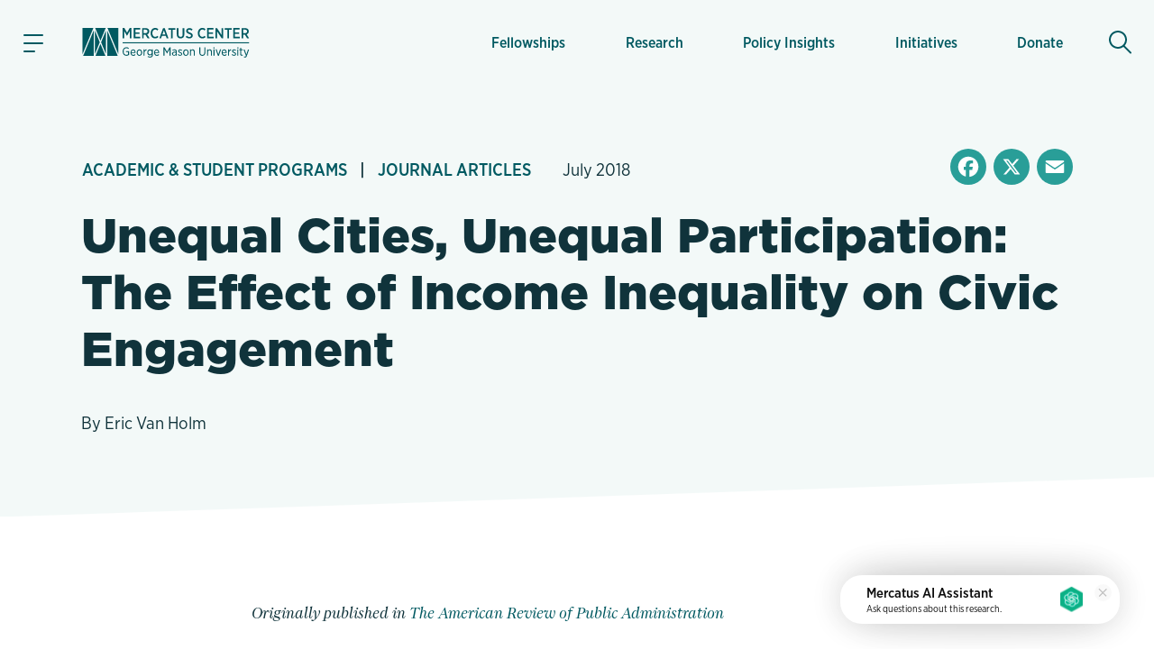

--- FILE ---
content_type: text/html; charset=UTF-8
request_url: https://www.mercatus.org/students/research/journal-articles/unequal-cities-unequal-participation-effect-income-inequality
body_size: 25139
content:

<!DOCTYPE html>
<!--[if IE 8 ]><html class="no-js coh-ie8" lang="en" dir="ltr" prefix="og: https://ogp.me/ns#"> <![endif]-->
<!--[if IE 9 ]><html class="no-js coh-ie9" lang="en" dir="ltr" prefix="og: https://ogp.me/ns#"> <![endif]-->
<!--[if (gt IE 9)|!(IE)]><!--> <html class="no-js" lang="en" dir="ltr" prefix="og: https://ogp.me/ns#"> <!--<![endif]-->
<script>(function(){d=document;c=d.documentElement.classList;c.remove('no-js');c.add('js');s=d.currentScript||d.scripts[d.scripts.length - 1];s.parentNode.removeChild(s)})();</script>
<head>
<script>(function(w,d,s,l,i){w[l]=w[l]||[];w[l].push({'gtm.start':
new Date().getTime(),event:'gtm.js'});var f=d.getElementsByTagName(s)[0],
j=d.createElement(s),dl=l!='dataLayer'?'&l='+l:'';j.async=true;j.src=
'https://www.googletagmanager.com/gtm.js?id='+i+dl+'';f.parentNode.insertBefore(j,f);}
)(window,document,'script','dataLayer','GTM-56JWJ8');</script>
<link rel="preload" href="/themes/custom/mercatus/fonts/gliko/GlikoModernS-Regular.woff2" as="font" type="font/woff2" crossorigin>
<link rel="stylesheet" href="https://use.typekit.net/acj1uan.css">
<meta charset="utf-8" />
<meta name="description" content="Civic participation is a touchstone of American government, yet it has declined steadily over the past 50 years. Alongside changes in the relationship between American citizens and their government has been a stark increase in the levels of income and wealth concentration. While there is strong evidence that income inequality drives down participation at the national level, there have been fewer studies on the effects for local governments." />
<meta name="keywords" content=",Journal Articles" />
<link rel="canonical" href="https://www.mercatus.org/students/research/journal-articles/unequal-cities-unequal-participation-effect-income-inequality" />
<meta name="robots" content="index, follow" />
<link rel="image_src" href="" />
<meta property="og:site_name" content="Mercatus Center" />
<meta property="og:type" content="publication" />
<meta property="og:url" content="https://www.mercatus.org/students/research/journal-articles/unequal-cities-unequal-participation-effect-income-inequality" />
<meta property="og:title" content="Unequal Cities, Unequal Participation: The Effect of Income Inequality on Civic Engagement" />
<meta property="og:description" content="Civic participation is a touchstone of American government, yet it has declined steadily over the past 50 years. Alongside changes in the relationship between American citizens and their government has been a stark increase in the levels of income and wealth concentration. While there is strong evidence that income inequality drives down participation at the national level, there have been fewer studies on the effects for local governments." />
<meta property="og:image" content="https://www.mercatus.org/themes/custom/mercatus/images/mercatus-social-media.png" />
<meta property="og:image:url" content="https://www.mercatus.org/themes/custom/mercatus/images/mercatus-social-media.png" />
<meta property="og:image:secure_url" content="https://www.mercatus.org/themes/custom/mercatus/images/mercatus-social-media.png" />
<meta property="article:published_time" content="2018-07-30T08:00:00-04:00" />
<meta name="twitter:card" content="summary_large_image" />
<meta name="twitter:description" content="Civic participation is a touchstone of American government, yet it has declined steadily over the past 50 years. Alongside changes in the relationship between American citizens and their government has been a stark increase in the levels of income and wealth concentration. While there is strong evidence that income inequality drives down participation at the national level, there have been fewer studies on the effects for local governments." />
<meta name="twitter:site" content="@mercatus" />
<meta name="twitter:title" content="Unequal Cities, Unequal Participation: The Effect of Income Inequality on Civic Engagement" />
<meta name="twitter:image" content="https://www.mercatus.org/themes/custom/mercatus/images/mercatus-social-media.png" />
<meta name="Generator" content="Drupal 10 (https://www.drupal.org)" />
<meta name="MobileOptimized" content="width" />
<meta name="HandheldFriendly" content="true" />
<meta name="viewport" content="width=device-width, initial-scale=1, maximum-scale=1" />
<link rel="icon" href="/themes/custom/mercatus/favicon.ico" />
<link rel="alternate" hreflang="en" href="https://www.mercatus.org/students/research/journal-articles/unequal-cities-unequal-participation-effect-income-inequality" />
<script>window.a2a_config=window.a2a_config||{};a2a_config.callbacks=[];a2a_config.overlays=[];a2a_config.templates={};</script>

<title>Unequal Cities, Unequal Participation: The Effect of Income Inequality on Civic Engagement | Mercatus Center</title>
<style id="critical-css">@media (min-width:1280px){html{font-size:19px}}@media (min-width:1440px){html{font-size:20px}}@media (min-width:1536px){html{font-size:21px}}@media (min-width:1792px){html{font-size:22px}}@media (min-width:1920px){html{font-size:23px}}body.iphone.mobile.safari16-0 .background-svg::before,body.iphone.mobile.safari16-1 .background-svg::before{background-image:none}hr{border:0;border-bottom:.1rem solid #dbdbdb}.coh-color-white a,.light-text a{color:#fff}sub,sup{font-size:.8em;vertical-align:sub}sup{vertical-align:super}a,body,div,form,h1,h2,html,label,li,p,span,ul{margin:0;padding:0;border:0;outline:0;vertical-align:baseline;background:0 0}button{border:0;width:auto;overflow:visible;font-weight:inherit;font-size:100%}article,button,header,input,nav,nav ul,nav ul li,section{margin:0;padding:0;background:0 0}button,input{outline:0;font-family:inherit;line-height:normal;text-transform:none;vertical-align:baseline;-webkit-border-radius:0;-moz-border-radius:0}p,ul{margin-bottom:1.5rem}body,p{line-height:1.4}p{font-weight:400}article,header,nav,section{border:0;font:inherit;vertical-align:baseline;display:block}body{font-family:"Gliko Modern S",serif;color:#10333b;background:#fff}html{-webkit-text-size-adjust:100%;-ms-text-size-adjust:100%;-webkit-font-smoothing:antialiased;-moz-osx-font-smoothing:grayscale;font-size:18px}ul{list-style:none}body,h1,h2,input{font-size:100%}a{text-decoration:none;color:#005961}nav ul,nav ul li{font-size:1em;list-style:none;list-style-image:none}nav ul li:before{font-family:inherit;content:normal}input[type=search]{-moz-box-sizing:content-box;-webkit-box-sizing:content-box;box-sizing:content-box}input[type=search]::-webkit-search-cancel-button,input[type=search]::-webkit-search-decoration{-webkit-appearance:none}button::-moz-focus-inner,input::-moz-focus-inner{border:0;padding:0}*{box-sizing:border-box}.coh-color-mid-teal{color:#249c97}.coh-row-inner,.coh-style-header-search-block form{display:-webkit-box;display:-webkit-flex;display:-ms-flexbox;display:flex}.coh-row-inner{-webkit-flex-wrap:wrap;-ms-flex-wrap:wrap;flex-wrap:wrap;margin-left:-.8rem;margin-right:-.8rem}@media (max-width:1599px){.coh-row-inner{display:-webkit-box;display:-webkit-flex;display:-ms-flexbox;display:flex;-webkit-flex-wrap:wrap;-ms-flex-wrap:wrap;flex-wrap:wrap;margin-left:-.8rem;margin-right:-.8rem}.coh-column{padding-left:.8rem;padding-right:.8rem}}@media (max-width:1169px){.coh-row-inner{display:-webkit-box;display:-webkit-flex;display:-ms-flexbox;display:flex;-webkit-flex-wrap:wrap;-ms-flex-wrap:wrap;flex-wrap:wrap;margin-left:-.6rem;margin-right:-.6rem}}@media (max-width:1023px){.coh-row-inner{display:-webkit-box;display:-webkit-flex;display:-ms-flexbox;display:flex;-webkit-flex-wrap:wrap;-ms-flex-wrap:wrap;flex-wrap:wrap;margin-left:-.6rem;margin-right:-.6rem}}@media (max-width:767px){.coh-row-inner{display:-webkit-box;display:-webkit-flex;display:-ms-flexbox;display:flex;-webkit-flex-wrap:wrap;-ms-flex-wrap:wrap;flex-wrap:wrap;margin-left:-.6rem;margin-right:-.6rem}}.coh-column{position:relative;width:100%;min-height:1px;-webkit-box-sizing:border-box;box-sizing:border-box;padding-left:.8rem;padding-right:.8rem}@media (max-width:564px){.coh-row-inner{display:-webkit-box;display:-webkit-flex;display:-ms-flexbox;display:flex;-webkit-flex-wrap:wrap;-ms-flex-wrap:wrap;flex-wrap:wrap;margin-left:-.6rem;margin-right:-.6rem}.coh-column{padding-left:.6rem;padding-right:.6rem}}.coh-col-xl-12{-webkit-box-flex:0;-webkit-flex:0 0 100%;-ms-flex:0 0 100%;flex:0 0 100%;max-width:100%}.coh-visible-xl{display:block}.coh-col-xl-push-0{left:auto}.coh-col-xl-pull-0{right:auto}@media (max-width:1023px){.coh-column{padding-left:.6rem;padding-right:.6rem}.coh-col-sm-12{-webkit-box-flex:0;-webkit-flex:0 0 100%;-ms-flex:0 0 100%;flex:0 0 100%;max-width:100%}.coh-visible-sm{display:block}.coh-col-sm-push-0{left:auto}.coh-col-sm-pull-0{right:auto}}.coh-row-visible-xl{overflow:visible}.coh-row-xl>.coh-row-inner{margin-right:-.8rem;margin-left:-.8rem}.coh-row-xl>.coh-row-inner>.coh-column{padding-left:.8rem;padding-right:.8rem}@media (max-width:1599px){.coh-row-xl>.coh-row-inner{margin-right:-.8rem;margin-left:-.8rem}.coh-row-xl>.coh-row-inner>.coh-column{padding-left:.8rem;padding-right:.8rem}}ul li{line-height:1.4;margin-bottom:.9rem;margin-left:1.8rem;list-style-type:disc;list-style-position:outside}h1,h2{font-weight:800;font-size:2.4rem;line-height:1.2;margin-bottom:1.2rem;font-family:"gotham",sans-serif}@media (max-width:767px){.coh-column,.coh-row-xl>.coh-row-inner>.coh-column{padding-left:.6rem;padding-right:.6rem}.coh-col-ps-12{-webkit-box-flex:0;-webkit-flex:0 0 100%;-ms-flex:0 0 100%;flex:0 0 100%;max-width:100%}.coh-visible-ps{display:block}.coh-col-ps-push-0{left:auto}.coh-col-ps-pull-0{right:auto}.coh-row-xl>.coh-row-inner{margin-right:-.6rem;margin-left:-.6rem}h2{font-size:1.77778rem}}h1{font-size:2.8rem}@media (max-width:767px){h1{font-size:2rem}}body #noscroll-backdrop{height:0;width:0;z-index:-1;position:fixed;opacity:0;top:0;left:0}.coh-container{display:block}.coh-container:after,.coh-container:before,.coh-wysiwyg:after,.coh-wysiwyg:before{clear:both;content:" ";display:table}.coh-container-boxed{margin:0 auto;max-width:67.2rem}@media (max-width:1599px){.coh-container-boxed{max-width:none;margin-left:3.2rem;margin-right:3.2rem}}@media (max-width:1169px){.coh-column,.coh-row-xl>.coh-row-inner>.coh-column{padding-left:.6rem;padding-right:.6rem}.coh-row-xl>.coh-row-inner{margin-right:-.6rem;margin-left:-.6rem}.coh-container-boxed{max-width:none;margin-left:2.4rem;margin-right:2.4rem}}@media (max-width:1023px){.coh-row-xl>.coh-row-inner{margin-right:-.6rem;margin-left:-.6rem}.coh-row-xl>.coh-row-inner>.coh-column{padding-left:.6rem;padding-right:.6rem}.coh-container-boxed{max-width:none;margin-left:2.4rem;margin-right:2.4rem}}@media (max-width:767px){.coh-container-boxed{max-width:none;margin-left:1.6rem;margin-right:1.6rem}}@media (max-width:564px){.coh-row-xl>.coh-row-inner{margin-right:-.6rem;margin-left:-.6rem}.coh-row-xl>.coh-row-inner>.coh-column{padding-left:.6rem;padding-right:.6rem}.coh-container-boxed{max-width:none;margin-left:1.2rem;margin-right:1.2rem}}.coh-link{display:inline-block}.hidden{display:none}.visually-hidden{position:absolute!important;overflow:hidden;clip:rect(1px,1px,1px,1px);width:1px;height:1px;word-wrap:normal}.coh-style-header-search-block .search-block-form{padding:0}.coh-style-header-search-block form{position:relative;border-style:none;border-width:0;margin-top:.5rem;margin-bottom:.5rem}.coh-style-link{font-family:"gotham-narrow",sans-serif;font-weight:500}.coh-style-page-heading-helper{min-height:16rem}.coh-style-page-heading-helper .heading--subtitle{color:#249c97}.coh-style-heading-lined{position:relative;text-transform:uppercase}.coh-style-heading-lined:after{position:absolute;height:2px;width:88%;left:auto;right:0;top:50%;-webkit-transform:translateY(-50%);-ms-transform:translateY(-50%);transform:translateY(-50%);background:#249c97;content:" "}.coh-style-heading-lined span{position:relative;z-index:2;background-color:#f3f9f8;padding-right:.5rem}.coh-style-container---extra-narrow{max-width:38rem;margin-right:auto;margin-left:auto}.coh-style-header-light-theme{background-color:#f3f9f8;border-bottom-width:0;border-bottom-style:none;border-bottom-color:transparent}.coh-style-header-light-theme .offcanvas-toggle-button{color:#10333b}.coh-style-header-light-theme .offcanvas-wrapper{background-color:#f3f9f8}.coh-style-header-light-theme .main-menu .menu-level-1>li{-webkit-box-shadow:inset 0 0 0 0 transparent;box-shadow:inset 0 0 0 0 transparent}.coh-style-header-light-theme .main-menu .menu-level-1>li>a{color:#005961;font-family:"gotham-narrow",sans-serif;font-weight:500}@media (max-width:1023px){.coh-style-page-heading-helper{min-height:14rem}.coh-style-header-light-theme .main-menu .menu-level-1>li{-webkit-box-shadow:none;box-shadow:none}.coh-style-header-light-theme .main-menu .menu-level-1>li>a{border-bottom-width:.05rem;border-bottom-style:solid;border-bottom-color:#ededed}}.coh-style-header-light-theme .search-toggle-button{color:#005961;background-color:transparent}.coh-style-header-light-theme .search-wrapper-inner{background-color:#fff}.coh-style-header-light-theme .site-header-logo-link{color:#005961}.coh-style-header-light-theme .offcanvas-tertiary-menu{background-color:#f3f9f8}.coh-style-extra-info,.coh-style-extra-info ul{display:-webkit-inline-box;display:-webkit-inline-flex;display:-ms-inline-flexbox;display:inline-flex;-webkit-flex-wrap:wrap;-ms-flex-wrap:wrap;flex-wrap:wrap;-webkit-box-align:center;-webkit-align-items:center;-ms-flex-align:center;align-items:center}.coh-style-extra-info{font-family:"gotham-narrow",sans-serif;font-weight:300;font-size:1rem;overflow:hidden}.coh-style-extra-info ul{-webkit-box-orient:horizontal;-webkit-box-direction:normal;-webkit-flex-direction:row;-ms-flex-direction:row;flex-direction:row;-webkit-align-content:center;-ms-flex-line-pack:center;align-content:center;padding:0;margin:0 0 0 -1em}.coh-style-text-color-light-background{color:#10333b}.coh-style-heading-4-size{font-size:1.6rem;font-weight:800;line-height:1.2;margin-bottom:1rem;font-family:"gotham",sans-serif}@media (max-width:767px){.coh-style-heading-4-size{margin-bottom:1rem;font-size:1.33333rem}}.coh-style-heading-6-size{font-size:1rem;line-height:1.2;margin-bottom:.6rem;font-weight:800;font-family:"gotham",sans-serif}.coh-style-margin-bottom-small{margin-bottom:1rem}.coh-style-padding-top-bottom-large{padding-top:3.75rem;padding-bottom:3.75rem}@media (max-width:767px){.coh-style-heading-6-size{margin-bottom:1rem;font-size:1rem}.coh-style-padding-top-bottom-large{padding-top:3rem;padding-bottom:3rem}}.coh-style-padding-top-bottom-xl{padding-top:5rem;padding-bottom:5rem}@media (max-width:767px){.coh-style-padding-top-bottom-xl{padding-top:3rem;padding-bottom:3rem}}.coh-style-padding-bottom-large{padding-bottom:3.75rem}@media (max-width:767px){.coh-style-padding-bottom-large{padding-bottom:3rem}}.coh-style-link-button-dark-fullwidth{background-color:#005961;color:#fff;display:-webkit-inline-box;display:-webkit-inline-flex;display:-ms-inline-flexbox;display:inline-flex;padding:.6rem 2rem;font-size:1rem;line-height:1.2;font-weight:800;margin-top:.4rem;margin-bottom:.4rem;-webkit-box-pack:center;-webkit-justify-content:center;-ms-flex-pack:center;justify-content:center;-webkit-box-align:center;-webkit-align-items:center;-ms-flex-align:center;align-items:center;font-family:"gotham",sans-serif;border-width:.1rem;border-style:solid;border-color:#005961;display:-webkit-box;display:-webkit-flex;display:-ms-flexbox;display:flex;margin-top:0;margin-bottom:0}.coh-ce-6f78460f{overflow:hidden;position:relative}.coh-ce-185da3cc,.coh-ce-4db8a31f{display:-webkit-box;display:-webkit-flex;display:-ms-flexbox;display:flex;-webkit-box-direction:normal}.coh-ce-185da3cc{height:100%;-webkit-box-orient:horizontal;-webkit-flex-direction:row;-ms-flex-direction:row;flex-direction:row}.coh-ce-4db8a31f{padding-right:1.5rem;padding-left:1.5rem;-webkit-box-orient:vertical;-webkit-flex-direction:column;-ms-flex-direction:column;flex-direction:column;-webkit-box-pack:center;-webkit-justify-content:center;-ms-flex-pack:center;justify-content:center;margin-right:.5rem;margin-left:.5rem}@media (max-width:1599px){.coh-ce-4db8a31f{margin-right:.25rem;margin-left:.25rem}}@media (max-width:1169px){.coh-ce-4db8a31f{padding-right:1rem;padding-left:1rem;margin-right:0;margin-left:0}}.coh-ce-181423e4{font-size:.85rem;display:-webkit-box;display:-webkit-flex;display:-ms-flexbox;display:flex;height:100%;-webkit-box-align:center;-webkit-align-items:center;-ms-flex-align:center;align-items:center;padding-top:.75rem;padding-bottom:.75rem}@media (max-width:1023px){.coh-ce-181423e4{height:auto}}.coh-ce-2c2356db{height:auto;-webkit-box-orient:vertical;-webkit-box-direction:normal;-webkit-flex-direction:column;-ms-flex-direction:column;flex-direction:column;font-family:"gotham-narrow",sans-serif;font-weight:500}.coh-ce-2c2356db,.coh-ce-72b3a27a,.coh-ce-887de169{display:-webkit-box;display:-webkit-flex;display:-ms-flexbox;display:flex}.coh-ce-887de169{-webkit-box-orient:vertical;-webkit-box-direction:normal;-webkit-flex-direction:column;-ms-flex-direction:column;flex-direction:column;-webkit-box-pack:center;-webkit-justify-content:center;-ms-flex-pack:center;justify-content:center}.coh-ce-72b3a27a{font-size:.85rem;height:100%;-webkit-box-align:center;-webkit-align-items:center;-ms-flex-align:center;align-items:center;padding:.4rem .9rem;margin:.3rem}@media (max-width:1023px){.coh-ce-72b3a27a{height:auto}}.coh-ce-305a20b3{display:none}.coh-ce-247ef9a2,.coh-ce-78131d80{display:-webkit-box;display:-webkit-flex;display:-ms-flexbox;display:flex}.coh-ce-78131d80{padding-top:.4rem;padding-bottom:.4rem;-webkit-box-orient:horizontal;-webkit-box-direction:normal;-webkit-flex-direction:row;-ms-flex-direction:row;flex-direction:row;-webkit-box-pack:start;-webkit-justify-content:flex-start;-ms-flex-pack:start;justify-content:flex-start}.coh-ce-247ef9a2{font-size:.85rem;height:100%;-webkit-box-align:center;-webkit-align-items:center;-ms-flex-align:center;align-items:center;padding:.4rem .9rem;font-weight:700;-webkit-box-flex:1;-webkit-flex-grow:1;-ms-flex-positive:1;flex-grow:1;margin:.3rem}.coh-ce-cpt_extra_info-7c08f9f2{-webkit-box-pack:start;-webkit-justify-content:start;-ms-flex-pack:start;justify-content:start;margin-bottom:0}.coh-ce-cpt_site_header-e81eab90{-webkit-flex-wrap:wrap;-ms-flex-wrap:wrap;flex-wrap:wrap}.header-position--relative.coh-ce-cpt_site_header-e81eab90{position:relative;z-index:100;top:0;left:0;right:0}.coh-ce-cpt_site_header-7300246b,.coh-ce-cpt_site_header-acf5ae51,.coh-ce-cpt_site_header-e81eab90{display:-webkit-box;display:-webkit-flex;display:-ms-flexbox;display:flex}.coh-ce-cpt_site_header-7300246b{padding-right:.75rem;padding-left:.75rem;-webkit-flex-basis:100%;-ms-flex-preferred-size:100%;flex-basis:100%}.coh-ce-cpt_site_header-acf5ae51{margin-right:.4rem;-webkit-flex-basis:0;-ms-flex-preferred-size:0;flex-basis:0;-webkit-box-flex:0;-webkit-flex-grow:0;-ms-flex-positive:0;flex-grow:0;-webkit-box-align:center;-webkit-align-items:center;-ms-flex-align:center;align-items:center}@media (max-width:1023px){.coh-ce-cpt_site_header-7300246b{height:3.7rem}.coh-ce-cpt_site_header-acf5ae51{margin-right:0}}.coh-ce-cpt_site_header-acf5ae51:after{margin-right:auto}.coh-ce-cpt_site_header-7b0fde35{-webkit-box-pack:center;-webkit-justify-content:center;-ms-flex-pack:center;justify-content:center;-webkit-box-align:center;-webkit-align-items:center;-ms-flex-align:center;align-items:center;height:2.4rem;width:2.4rem;font-size:1.2rem;margin-right:1.25rem;padding-right:.6rem;padding-left:.6rem}.coh-ce-cpt_site_header-7b0fde35 .animated-hamburger-icon{height:1em;width:1em;position:relative;font-size:1.3rem}.coh-ce-cpt_site_header-7b0fde35 .animated-hamburger-icon .line{background-color:#005961;height:2px;width:100%;position:absolute;left:0;display:block;opacity:1;-webkit-transform:rotateZ(0);-ms-transform:rotate(0);transform:rotateZ(0);-webkit-border-radius:2px;border-radius:2px}.coh-ce-cpt_site_header-7b0fde35 .animated-hamburger-icon .line1{top:15%}.coh-ce-cpt_site_header-7b0fde35 .animated-hamburger-icon .line2{top:50%}.coh-ce-cpt_site_header-7b0fde35 .animated-hamburger-icon .line3{width:60%;top:85%}.coh-ce-cpt_site_header-3e6e22f9,.coh-ce-cpt_site_header-7b0fde35,.coh-ce-cpt_site_header-89b669cc{display:-webkit-box;display:-webkit-flex;display:-ms-flexbox;display:flex}.coh-ce-cpt_site_header-3e6e22f9{margin-right:auto;-webkit-box-orient:vertical;-webkit-box-direction:normal;-webkit-flex-direction:column;-ms-flex-direction:column;flex-direction:column;-webkit-flex-wrap:nowrap;-ms-flex-wrap:nowrap;flex-wrap:nowrap;-webkit-box-pack:center;-webkit-justify-content:center;-ms-flex-pack:center;justify-content:center;-webkit-align-content:center;-ms-flex-line-pack:center;align-content:center}.coh-ce-cpt_site_header-89b669cc{-webkit-box-pack:end;-webkit-justify-content:flex-end;-ms-flex-pack:end;justify-content:flex-end;-webkit-box-align:center;-webkit-align-items:center;-ms-flex-align:center;align-items:center;-webkit-box-flex:1;-webkit-flex-grow:1;-ms-flex-positive:1;flex-grow:1;padding-top:1.15rem;padding-bottom:1.15rem}.coh-ce-cpt_site_header-b784b9a,.coh-ce-cpt_site_header-cae467c8{height:100%}@media (max-width:1023px){.coh-ce-cpt_site_header-3e6e22f9{margin-right:0}.coh-ce-cpt_site_header-89b669cc{padding-top:0;padding-bottom:0}.coh-ce-cpt_site_header-b784b9a{display:none}.coh-ce-cpt_site_header-cae467c8{height:-webkit-calc(100vh - 48px);height:calc(100vh - 48px);overflow:scroll;-webkit-overflow-scrolling:touch;padding-bottom:5.7rem}}.coh-ce-cpt_site_header-c416cc99{height:100%}.coh-ce-cpt_site_header-b3dd7ba1{position:absolute;top:100%;left:-88vw;right:0;height:-webkit-calc(100vh - 100%);height:calc(100vh - 100%);max-width:23.4rem}@media (max-width:564px){.coh-ce-cpt_site_header-b3dd7ba1{max-width:88vw}}.coh-ce-cpt_site_header-d0bf8827{overflow-y:auto;height:100%;display:-webkit-box;display:-webkit-flex;display:-ms-flexbox;display:flex;-webkit-box-orient:vertical;-webkit-box-direction:normal;-webkit-flex-direction:column;-ms-flex-direction:column;flex-direction:column;padding-bottom:2rem}.coh-ce-cpt_site_header-5e89aa86{display:none;padding-top:.4rem}@media (max-width:1023px){.coh-ce-cpt_site_header-5e89aa86{display:block}}.coh-ce-cpt_site_header-bc12f5fd{padding-top:.4rem;padding-bottom:1rem}.coh-ce-cpt_site_header-fc5a0f0c{margin-top:.9rem;margin-right:.9rem;padding-right:1.2rem;padding-left:1.2rem;font-size:.7rem;color:#249c97;font-weight:700;font-family:"gotham-narrow",sans-serif}.coh-ce-cpt_site_header-e35f560c{padding-right:.9rem;padding-left:.9rem}.coh-ce-cpt_site_header-e35f560c .separator-line{height:2px;background-color:#249c97}.coh-ce-cpt_site_header-6c52a23{-webkit-box-flex:1;-webkit-flex-grow:1;-ms-flex-positive:1;flex-grow:1;padding-top:1rem;padding-bottom:1rem}.coh-ce-cpt_site_header-454196fa{position:-webkit-sticky;position:sticky;bottom:0}.coh-ce-cpt_site_header-592bb53{display:-webkit-box;display:-webkit-flex;display:-ms-flexbox;display:flex;-webkit-box-align:center;-webkit-align-items:center;-ms-flex-align:center;align-items:center;padding-top:1rem;padding-bottom:1rem;margin-left:.4rem;-webkit-box-flex:0;-webkit-flex-grow:0;-ms-flex-positive:0;flex-grow:0;min-width:2.4rem}@media (max-width:1023px){.coh-ce-cpt_site_header-592bb53{padding-top:0;padding-bottom:0;margin-left:0}}.coh-ce-cpt_site_header-592bb53:before{margin-left:auto}.coh-ce-cpt_site_header-d4de8fb1,.coh-ce-cpt_site_header-d4de8fb1 .coh-wysiwyg{display:-webkit-box;display:-webkit-flex;display:-ms-flexbox;display:flex;-webkit-box-pack:center;-webkit-justify-content:center;-ms-flex-pack:center;justify-content:center}.coh-ce-cpt_site_header-d4de8fb1{height:2.4rem;width:2.4rem;-webkit-box-align:center;-webkit-align-items:center;-ms-flex-align:center;align-items:center;font-size:1.3rem;-webkit-border-radius:50%;border-radius:50%}.coh-ce-cpt_site_header-d4de8fb1 .coh-wysiwyg{-webkit-box-orient:vertical;-webkit-box-direction:normal;-webkit-flex-direction:column;-ms-flex-direction:column;flex-direction:column;-webkit-align-content:center;-ms-flex-line-pack:center;align-content:center}.coh-ce-cpt_site_header-f7fc4a4{display:none;position:absolute;top:100%;left:0;right:0;z-index:1}.coh-ce-cpt_heading-1be4f825 .heading__text{margin:0}.coh-ce-cpt_heading-1795a011{display:block}.dark-heading.coh-ce-cpt_heading-1795a011{color:#10333b}.align-text-left.coh-ce-cpt_heading-1795a011{text-align:left}.coh-ce-cpt_1_column_layout-7eab2e9c{position:relative;z-index:1}.actions .captchaHelp{margin-top:1.2rem;margin-bottom:0}.captchaHelp{font-family:"gotham-narrow",sans-serif;font-weight:500;font-size:.8rem}.search-block-form{padding:15px 0}@media (min-width:1280px){html{font-size:19px}}@media (min-width:1440px){html{font-size:20px}}@media (min-width:1536px){html{font-size:21px}}@media (min-width:1792px){html{font-size:22px}}@media (min-width:1920px){html{font-size:23px}}:focus{outline:0;box-shadow:0 0 0 .2rem #fff,0 0 0 .35rem rgba(36,145,229,.37)}@supports (-webkit-touch-callout:none){.offcanvas-wrapper>.coh-container{padding-bottom:4rem;max-height:-webkit-fill-available}}.button{-moz-osx-font-smoothing:grayscale;-webkit-font-smoothing:antialiased;display:inline-block;display:-webkit-inline-box;display:-webkit-inline-flex;display:-ms-inline-flexbox;display:inline-flex;padding:.625rem 2rem;font-size:.875rem;line-height:1.25;font-family:"gotham",sans-serif;font-weight:800;margin-top:.5rem;margin-bottom:.5rem;-webkit-align-content:center;-ms-flex-line-pack:center;align-content:center;-webkit-box-align:center;-webkit-align-items:center;-ms-flex-align:center;align-items:center}::placeholder{color:#767676}[type=search],label{font-family:"gotham-narrow",sans-serif;font-weight:500;font-size:.9rem}[type=search]{appearance:none;line-height:1.4;padding:.625rem .5rem;border-radius:0;border:.1rem solid #dbdbdb;background-color:#fff;color:#5b5b5b;width:100%;box-sizing:border-box}label{line-height:1.2;color:#767676;margin-bottom:.25rem;display:flex;align-items:center}.search-form-block{margin:0 auto;display:flex;flex-direction:row;border-bottom:2px solid #d9eeea}.search-form-block .search-toggle-button.coh-style-link{text-indent:-9999px;background:0 0;border:0;margin:0;padding:0}.search-wrapper{height:calc(100vh - 48px)}.search-form-block__input-wrapper{display:flex;margin:0;padding:0;flex:1 1 auto}.search-form-block__input{width:100%;padding:.5rem .5em .5rem 1.5em;margin:0 .5em 0 0;font-family:"gotham-narrow",sans-serif;font-size:1.4rem;font-weight:400;background:url(/themes/custom/mercatus/images/icons/search-bg.svg) left center no-repeat #fff;background-size:.9em;color:#10333b;box-sizing:border-box;border:0}@media (max-width:1023px){.search-form-block__input{font-size:1.3rem}}@media (max-width:768px){.search-form-block__input{font-size:1.2rem}}@media (max-width:565px){.search-form-block__input{font-size:1.1rem}}.search-form-block__actions{margin:0;padding:0;display:flex;flex-direction:column;justify-content:center}:root{--full-width:100vw;--slant-angle:-2.15deg;--slant-magic-number:0.03754;--slant-padding:calc(var(--full-width) * var(--slant-magic-number))}.diagonal-box{position:relative;margin:-1px 0;background-image:none}.diagonal-box>*{position:relative;z-index:1}.diagonal-box::before{content:"";position:absolute;top:0;left:0;width:100%;height:100%;z-index:0;background:rgba(217,96,96,.5)}@supports (clip-path:none){.diagonal-box::before{height:calc(100% + var(--slant-padding)*2)!important;top:calc(var(--slant-padding)*-1)!important;clip-path:polygon(0% var(--slant-padding),100% 0%,100% calc(100% - var(--slant-padding)),0 100%)!important}.diagonal-box--top-flat::before{height:calc(100% + var(--slant-padding))!important;top:0!important;clip-path:polygon(0% 0%,100% 0%,100% calc(100% - var(--slant-padding)),0% 100%)!important}}.coh-container-boxed,.coh-container-boxed.coh-style-container---extra-narrow{box-sizing:content-box;padding-left:7%;padding-right:7%;margin-left:auto;margin-right:auto}.coh-container-boxed.coh-style-container---extra-narrow{padding-left:12.5%;padding-right:12.5%}@media (min-width:100rem){.coh-container-boxed:not(.coh-style-container---narrow):not(.coh-style-container---extra-narrow):not(.coh-style-container---wide){max-width:62rem;margin-left:auto;margin-right:auto}}@media (max-width:73.0625rem){.coh-container-boxed:not(.coh-style-container---narrow):not(.coh-style-container---extra-narrow):not(.coh-style-container---wide){margin-left:auto;margin-right:auto}}
</style>
<link rel="stylesheet" media="print" href="/sites/default/files/css/css_mRzNKvZJT1j_23EqEcNYzCKqGhFAu1b_T0N2yk346ow.css?delta=0&amp;language=en&amp;theme=mercatus&amp;include=[base64]" data-onload-media="all" onload="this.onload=null;this.media=this.dataset.onloadMedia" />
<noscript><link rel="stylesheet" media="all" href="/sites/default/files/css/css_mRzNKvZJT1j_23EqEcNYzCKqGhFAu1b_T0N2yk346ow.css?delta=0&amp;language=en&amp;theme=mercatus&amp;include=[base64]" />
</noscript><link rel="stylesheet" media="print" href="/sites/default/files/css/css_Dh_2CGN5lNCtyA-DP2zyS9qfZ0JXWRlPtzyswG6Ko6U.css?delta=1&amp;language=en&amp;theme=mercatus&amp;include=[base64]" data-onload-media="all" onload="this.onload=null;this.media=this.dataset.onloadMedia" />
<noscript><link rel="stylesheet" media="all" href="/sites/default/files/css/css_Dh_2CGN5lNCtyA-DP2zyS9qfZ0JXWRlPtzyswG6Ko6U.css?delta=1&amp;language=en&amp;theme=mercatus&amp;include=[base64]" />
</noscript>

<style>.ssa-instance-4179ac1f2c54c3ed16c87f11ee07130b.coh-ce-cpt_cta_newsletter_footer-974cba8f {    background-color: rgba(254, 242, 239, 1);    background-image: url("/sites/default/files/images/mercatus/subscribe-footer-asp-desktop.svg");  background-position: center bottom;  background-size: cover;  background-repeat: no-repeat;  background-attachment: scroll;    color: rgba(231, 60, 141, 1);}@media (max-width: 767px) {  .ssa-instance-4179ac1f2c54c3ed16c87f11ee07130b.coh-ce-cpt_cta_newsletter_footer-974cba8f {      background-image: url("/sites/default/files/images/mercatus/subscribe-footer-asp-mobile.svg");    background-position: center bottom;    background-size: cover;    background-repeat: no-repeat;    background-attachment: scroll;  }}</style>
<style>.ssa-instance-19586b70498aad9cbddcd93d3b1c6628.coh-ce-cpt_1_column_layout-2d69d39e {  position: relative;}.ssa-instance-19586b70498aad9cbddcd93d3b1c6628.coh-ce-cpt_1_column_layout-2d69d39e:before {  background-position: left top;  background-size: auto;  background-repeat: no-repeat;  background-attachment: scroll;  height: 100%;  width: 100%;  position: absolute;  top: 0;  left: 0;  z-index: 0;  content: "";    background-color: rgba(243, 249, 248, 1);  display: block;}@media (max-width: 1023px) {  .ssa-instance-19586b70498aad9cbddcd93d3b1c6628.coh-ce-cpt_1_column_layout-2d69d39e:before {    background-position: left top;    background-size: auto;    background-repeat: no-repeat;    background-attachment: scroll;  }}@media (max-width: 767px) {  .ssa-instance-19586b70498aad9cbddcd93d3b1c6628.coh-ce-cpt_1_column_layout-2d69d39e:before {    background-position: left top;    background-size: auto;    background-repeat: no-repeat;    background-attachment: scroll;  }}.background-svg.ssa-instance-19586b70498aad9cbddcd93d3b1c6628.coh-ce-cpt_1_column_layout-2d69d39e:before {  background-position: center;  background-size: cover;  background-repeat: no-repeat;  background-attachment: scroll;}@media (max-width: 1023px) {  .background-svg.ssa-instance-19586b70498aad9cbddcd93d3b1c6628.coh-ce-cpt_1_column_layout-2d69d39e:before {    background-position: center;    background-size: cover;    background-repeat: no-repeat;    background-attachment: scroll;  }}@media (max-width: 767px) {  .background-svg.ssa-instance-19586b70498aad9cbddcd93d3b1c6628.coh-ce-cpt_1_column_layout-2d69d39e:before {    background-position: center;    background-size: cover;    background-repeat: no-repeat;    background-origin: border-box;    background-clip: border-box;    background-attachment: scroll;  }}.ssa-instance-19586b70498aad9cbddcd93d3b1c6628.coh-ce-cpt_1_column_layout-3878316d {    -webkit-box-pack: center;    -webkit-justify-content: center;        -ms-flex-pack: center;            justify-content: center;    min-height: auto;}@media (max-width: 1023px) {  .ssa-instance-19586b70498aad9cbddcd93d3b1c6628.coh-ce-cpt_1_column_layout-3878316d {      min-height: auto;  }}@media (max-width: 767px) {  .ssa-instance-19586b70498aad9cbddcd93d3b1c6628.coh-ce-cpt_1_column_layout-3878316d {      min-height: auto;  }}.ssa-instance-19586b70498aad9cbddcd93d3b1c6628.coh-ce-cpt_1_column_layout-979786f7 {  -webkit-box-orient: vertical;  -webkit-box-direction: normal;  -webkit-flex-direction: column;      -ms-flex-direction: column;          flex-direction: column;    -webkit-box-pack: flex-start;    -webkit-justify-content: flex-start;        -ms-flex-pack: flex-start;            justify-content: flex-start;  display: -webkit-box;  display: -webkit-flex;  display: -ms-flexbox;  display: flex;}@media (max-width: 1023px) {  .ssa-instance-19586b70498aad9cbddcd93d3b1c6628.coh-ce-cpt_1_column_layout-979786f7 {      -webkit-box-pack: flex-start;      -webkit-justify-content: flex-start;          -ms-flex-pack: flex-start;              justify-content: flex-start;  }}@media (max-width: 767px) {  .ssa-instance-19586b70498aad9cbddcd93d3b1c6628.coh-ce-cpt_1_column_layout-979786f7 {      -webkit-box-pack: flex-start;      -webkit-justify-content: flex-start;          -ms-flex-pack: flex-start;              justify-content: flex-start;  }}</style>
<style>.ssa-instance-50507da3a67e1d4ad6374da3a1980561.coh-ce-cpt_1_column_layout-2d69d39e {  position: relative;}.ssa-instance-50507da3a67e1d4ad6374da3a1980561.coh-ce-cpt_1_column_layout-2d69d39e:before {  background-position: left top;  background-size: auto;  background-repeat: no-repeat;  background-attachment: scroll;  height: 100%;  width: 100%;  position: absolute;  top: 0;  left: 0;  z-index: 0;  content: "";  display: block;}@media (max-width: 1023px) {  .ssa-instance-50507da3a67e1d4ad6374da3a1980561.coh-ce-cpt_1_column_layout-2d69d39e:before {    background-position: left top;    background-size: auto;    background-repeat: no-repeat;    background-attachment: scroll;  }}@media (max-width: 767px) {  .ssa-instance-50507da3a67e1d4ad6374da3a1980561.coh-ce-cpt_1_column_layout-2d69d39e:before {    background-position: left top;    background-size: auto;    background-repeat: no-repeat;    background-attachment: scroll;  }}.background-svg.ssa-instance-50507da3a67e1d4ad6374da3a1980561.coh-ce-cpt_1_column_layout-2d69d39e:before {  background-position: center;  background-size: cover;  background-repeat: no-repeat;  background-attachment: scroll;}@media (max-width: 1023px) {  .background-svg.ssa-instance-50507da3a67e1d4ad6374da3a1980561.coh-ce-cpt_1_column_layout-2d69d39e:before {    background-position: center;    background-size: cover;    background-repeat: no-repeat;    background-attachment: scroll;  }}@media (max-width: 767px) {  .background-svg.ssa-instance-50507da3a67e1d4ad6374da3a1980561.coh-ce-cpt_1_column_layout-2d69d39e:before {    background-position: center;    background-size: cover;    background-repeat: no-repeat;    background-origin: border-box;    background-clip: border-box;    background-attachment: scroll;  }}.ssa-instance-50507da3a67e1d4ad6374da3a1980561.coh-ce-cpt_1_column_layout-3878316d {    -webkit-box-pack: center;    -webkit-justify-content: center;        -ms-flex-pack: center;            justify-content: center;    min-height: auto;}@media (max-width: 1023px) {  .ssa-instance-50507da3a67e1d4ad6374da3a1980561.coh-ce-cpt_1_column_layout-3878316d {      min-height: auto;  }}@media (max-width: 767px) {  .ssa-instance-50507da3a67e1d4ad6374da3a1980561.coh-ce-cpt_1_column_layout-3878316d {      min-height: auto;  }}.ssa-instance-50507da3a67e1d4ad6374da3a1980561.coh-ce-cpt_1_column_layout-979786f7 {  -webkit-box-orient: vertical;  -webkit-box-direction: normal;  -webkit-flex-direction: column;      -ms-flex-direction: column;          flex-direction: column;    -webkit-box-pack: flex-start;    -webkit-justify-content: flex-start;        -ms-flex-pack: flex-start;            justify-content: flex-start;  display: -webkit-box;  display: -webkit-flex;  display: -ms-flexbox;  display: flex;}@media (max-width: 1023px) {  .ssa-instance-50507da3a67e1d4ad6374da3a1980561.coh-ce-cpt_1_column_layout-979786f7 {      -webkit-box-pack: flex-start;      -webkit-justify-content: flex-start;          -ms-flex-pack: flex-start;              justify-content: flex-start;  }}@media (max-width: 767px) {  .ssa-instance-50507da3a67e1d4ad6374da3a1980561.coh-ce-cpt_1_column_layout-979786f7 {      -webkit-box-pack: flex-start;      -webkit-justify-content: flex-start;          -ms-flex-pack: flex-start;              justify-content: flex-start;  }}</style>
<style>.ssa-instance-b47770c091d19ed4dc5a4b3141bd713f.coh-ce-cpt_feature_card-e8b40bd8 {  display: -webkit-box;  display: -webkit-flex;  display: -ms-flexbox;  display: flex;  -webkit-box-flex: 1;  -webkit-flex-grow: 1;      -ms-flex-positive: 1;          flex-grow: 1;  -webkit-box-orient: horizontal;  -webkit-box-direction: normal;  -webkit-flex-direction: row;      -ms-flex-direction: row;          flex-direction: row;  position: relative;}@media (max-width: 767px) {  .ssa-instance-b47770c091d19ed4dc5a4b3141bd713f.coh-ce-cpt_feature_card-e8b40bd8 {    -webkit-box-orient: vertical;    -webkit-box-direction: normal;    -webkit-flex-direction: column;        -ms-flex-direction: column;            flex-direction: column;  }}.border.ssa-instance-b47770c091d19ed4dc5a4b3141bd713f.coh-ce-cpt_feature_card-e8b40bd8 {  border-style: solid;  border-width: 0.05rem;}.image-fill-left.ssa-instance-b47770c091d19ed4dc5a4b3141bd713f.coh-ce-cpt_feature_card-e8b40bd8 .card-image-column {  -webkit-box-ordinal-group: 2;  -webkit-order: 1;      -ms-flex-order: 1;          order: 1;}.image-fill-left.ssa-instance-b47770c091d19ed4dc5a4b3141bd713f.coh-ce-cpt_feature_card-e8b40bd8 .card-content-column {  -webkit-box-ordinal-group: 3;  -webkit-order: 2;      -ms-flex-order: 2;          order: 2;}.ssa-instance-b47770c091d19ed4dc5a4b3141bd713f.coh-ce-cpt_feature_card-e8b40bd8 .card-content-column {  -webkit-box-ordinal-group: 2;  -webkit-order: 1;      -ms-flex-order: 1;          order: 1;}@media (max-width: 767px) {  .ssa-instance-b47770c091d19ed4dc5a4b3141bd713f.coh-ce-cpt_feature_card-e8b40bd8 .card-content-column {    -webkit-box-ordinal-group: 3;    -webkit-order: 2;        -ms-flex-order: 2;            order: 2;  }}.ssa-instance-b47770c091d19ed4dc5a4b3141bd713f.coh-ce-cpt_feature_card-e8b40bd8 .card-image-column {  -webkit-box-ordinal-group: 3;  -webkit-order: 2;      -ms-flex-order: 2;          order: 2;}@media (max-width: 767px) {  .ssa-instance-b47770c091d19ed4dc5a4b3141bd713f.coh-ce-cpt_feature_card-e8b40bd8 .card-image-column {    -webkit-box-ordinal-group: 2;    -webkit-order: 1;        -ms-flex-order: 1;            order: 1;  }}.ssa-instance-b47770c091d19ed4dc5a4b3141bd713f.coh-ce-cpt_feature_card-29aab9f6 {    -webkit-column-count: 1;       -moz-column-count: 1;            column-count: 1;    -webkit-column-gap: 50px;       -moz-column-gap: 50px;            column-gap: 50px;}@media (max-width: 1023px) {  .ssa-instance-b47770c091d19ed4dc5a4b3141bd713f.coh-ce-cpt_feature_card-29aab9f6 {      -webkit-column-count: 1;         -moz-column-count: 1;              column-count: 1;      -webkit-column-gap: 35px;         -moz-column-gap: 35px;              column-gap: 35px;  }}@media (max-width: 767px) {  .ssa-instance-b47770c091d19ed4dc5a4b3141bd713f.coh-ce-cpt_feature_card-29aab9f6 {      -webkit-column-count: 1;         -moz-column-count: 1;              column-count: 1;      -webkit-column-gap: 20px;         -moz-column-gap: 20px;              column-gap: 20px;  }}.ssa-instance-b47770c091d19ed4dc5a4b3141bd713f.coh-ce-cpt_feature_card-b0f828b {  -webkit-box-flex: 0;  -webkit-flex-grow: 0;      -ms-flex-positive: 0;          flex-grow: 0;  -webkit-flex-shrink: 0;      -ms-flex-negative: 0;          flex-shrink: 0;}@media (max-width: 767px) {  .ssa-instance-b47770c091d19ed4dc5a4b3141bd713f.coh-ce-cpt_feature_card-b0f828b {    -webkit-flex-basis: auto;        -ms-flex-preferred-size: auto;            flex-basis: auto;    -webkit-box-flex: 0;    -webkit-flex-grow: 0;        -ms-flex-positive: 0;            flex-grow: 0;    -webkit-flex-shrink: 0;        -ms-flex-negative: 0;            flex-shrink: 0;  }}</style>
<style>.ssa-instance-4e6364b3ba8441d9bce368300a86bbf6.coh-ce-cpt_image_with_wrapping_text-44d83e {  margin-bottom: 2rem;  margin-left: 3rem;  clear: none;    float: right;  padding: 0;}.ssa-instance-4e6364b3ba8441d9bce368300a86bbf6.coh-ce-cpt_image_with_wrapping_text-44d83e:before {  display: none;}.ssa-instance-4e6364b3ba8441d9bce368300a86bbf6.coh-ce-cpt_image_with_wrapping_text-44d83e:after {  display: none;}</style>
<style>.ssa-instance-6bd4bfc4b35ca3f7a10c75e0f12198a6.coh-ce-cpt_paragraph-d0150ead {    -webkit-box-flex: 0;    -webkit-flex-grow: 0;        -ms-flex-positive: 0;            flex-grow: 0;}</style>
<style>.ssa-instance-b58f3db7d30ce29feee2ed5f8d0b624d.coh-ce-cpt_background_vector_container-d724d312 {  min-width: 100%;  position: relative;}.ssa-instance-b58f3db7d30ce29feee2ed5f8d0b624d.coh-ce-cpt_background_vector_container-d724d312:before {    background-image: url("/sites/default/files/images/mercatus/background-slant-white.svg");    background-position: left bottom;    background-size: auto;  background-repeat: no-repeat;    background-attachment: scroll;    background-color: #f3f9f8;  height: 100%;  width: 100%;  position: absolute;  top: 0;  left: 0;  z-index: 0;  content: "";  display: block;}.ssa-instance-b58f3db7d30ce29feee2ed5f8d0b624d.coh-ce-cpt_background_vector_container-813d33 {  display: -webkit-box;  display: -webkit-flex;  display: -ms-flexbox;  display: flex;  -webkit-box-orient: vertical;  -webkit-box-direction: normal;  -webkit-flex-direction: column;      -ms-flex-direction: column;          flex-direction: column;    -webkit-box-pack: center;    -webkit-justify-content: center;        -ms-flex-pack: center;            justify-content: center;    min-height: 320px;  min-width: 100%;  position: relative;  z-index: 1;}@media (max-width: 1023px) {  .ssa-instance-b58f3db7d30ce29feee2ed5f8d0b624d.coh-ce-cpt_background_vector_container-813d33 {       min-height: 280px;  }}@media (max-width: 767px) {  .ssa-instance-b58f3db7d30ce29feee2ed5f8d0b624d.coh-ce-cpt_background_vector_container-813d33 {     min-height: 280px;  }}.ssa-instance-b58f3db7d30ce29feee2ed5f8d0b624d.coh-ce-cpt_background_vector_container-813d33 section {  -webkit-box-flex: 1;  -webkit-flex-grow: 1;      -ms-flex-positive: 1;          flex-grow: 1;}</style>
<style>.ssa-instance-6c4c7d37e5aab587a134c751df91bec4.coh-ce-cpt_1_column_layout-2d69d39e {  position: relative;}.ssa-instance-6c4c7d37e5aab587a134c751df91bec4.coh-ce-cpt_1_column_layout-2d69d39e:before {  background-position: left top;  background-size: auto;  background-repeat: no-repeat;  background-attachment: scroll;  height: 100%;  width: 100%;  position: absolute;  top: 0;  left: 0;  z-index: 0;  content: "";  display: block;}@media (max-width: 1023px) {  .ssa-instance-6c4c7d37e5aab587a134c751df91bec4.coh-ce-cpt_1_column_layout-2d69d39e:before {    background-position: left top;    background-size: auto;    background-repeat: no-repeat;    background-attachment: scroll;  }}@media (max-width: 767px) {  .ssa-instance-6c4c7d37e5aab587a134c751df91bec4.coh-ce-cpt_1_column_layout-2d69d39e:before {    background-position: left top;    background-size: auto;    background-repeat: no-repeat;    background-attachment: scroll;  }}.background-svg.ssa-instance-6c4c7d37e5aab587a134c751df91bec4.coh-ce-cpt_1_column_layout-2d69d39e:before {  background-position: center;  background-size: cover;  background-repeat: no-repeat;  background-attachment: scroll;}@media (max-width: 1023px) {  .background-svg.ssa-instance-6c4c7d37e5aab587a134c751df91bec4.coh-ce-cpt_1_column_layout-2d69d39e:before {    background-position: center;    background-size: cover;    background-repeat: no-repeat;    background-attachment: scroll;  }}@media (max-width: 767px) {  .background-svg.ssa-instance-6c4c7d37e5aab587a134c751df91bec4.coh-ce-cpt_1_column_layout-2d69d39e:before {    background-position: center;    background-size: cover;    background-repeat: no-repeat;    background-origin: border-box;    background-clip: border-box;    background-attachment: scroll;  }}.ssa-instance-6c4c7d37e5aab587a134c751df91bec4.coh-ce-cpt_1_column_layout-3878316d {    -webkit-box-pack: center;    -webkit-justify-content: center;        -ms-flex-pack: center;            justify-content: center;    min-height: auto;}@media (max-width: 1023px) {  .ssa-instance-6c4c7d37e5aab587a134c751df91bec4.coh-ce-cpt_1_column_layout-3878316d {      min-height: auto;  }}@media (max-width: 767px) {  .ssa-instance-6c4c7d37e5aab587a134c751df91bec4.coh-ce-cpt_1_column_layout-3878316d {      min-height: auto;  }}.ssa-instance-6c4c7d37e5aab587a134c751df91bec4.coh-ce-cpt_1_column_layout-979786f7 {  -webkit-box-orient: vertical;  -webkit-box-direction: normal;  -webkit-flex-direction: column;      -ms-flex-direction: column;          flex-direction: column;    -webkit-box-pack: flex-start;    -webkit-justify-content: flex-start;        -ms-flex-pack: flex-start;            justify-content: flex-start;  display: -webkit-box;  display: -webkit-flex;  display: -ms-flexbox;  display: flex;}@media (max-width: 1023px) {  .ssa-instance-6c4c7d37e5aab587a134c751df91bec4.coh-ce-cpt_1_column_layout-979786f7 {      -webkit-box-pack: flex-start;      -webkit-justify-content: flex-start;          -ms-flex-pack: flex-start;              justify-content: flex-start;  }}@media (max-width: 767px) {  .ssa-instance-6c4c7d37e5aab587a134c751df91bec4.coh-ce-cpt_1_column_layout-979786f7 {      -webkit-box-pack: flex-start;      -webkit-justify-content: flex-start;          -ms-flex-pack: flex-start;              justify-content: flex-start;  }}</style>
<style>.ssa-instance-f5d9cca71e5c217afd006de9cb32435f.coh-ce-cpt_row_for_columns-3426298a {  position: relative;}.ssa-instance-f5d9cca71e5c217afd006de9cb32435f.coh-ce-cpt_row_for_columns-3426298a:before {  background-position: center;  background-size: cover;  background-repeat: no-repeat;  background-attachment: scroll;  height: 100%;  width: 100%;  position: absolute;  top: 0;  left: 0;  z-index: 0;  content: "";  display: block;}@media (max-width: 1023px) {  .ssa-instance-f5d9cca71e5c217afd006de9cb32435f.coh-ce-cpt_row_for_columns-3426298a:before {    background-position: center;    background-size: cover;    background-repeat: no-repeat;    background-attachment: scroll;  }}@media (max-width: 767px) {  .ssa-instance-f5d9cca71e5c217afd006de9cb32435f.coh-ce-cpt_row_for_columns-3426298a:before {    background-position: center top;    background-size: cover;    background-repeat: no-repeat;    background-attachment: scroll;  }}.background-svg.ssa-instance-f5d9cca71e5c217afd006de9cb32435f.coh-ce-cpt_row_for_columns-3426298a:before {  background-position: left top;  background-size: cover;  background-repeat: no-repeat;  background-attachment: scroll;}@media (max-width: 1023px) {  .background-svg.ssa-instance-f5d9cca71e5c217afd006de9cb32435f.coh-ce-cpt_row_for_columns-3426298a:before {    background-position: left top;    background-size: cover;    background-repeat: no-repeat;    background-attachment: scroll;  }}@media (max-width: 767px) {  .background-svg.ssa-instance-f5d9cca71e5c217afd006de9cb32435f.coh-ce-cpt_row_for_columns-3426298a:before {    background-position: left top;    background-size: cover;    background-repeat: no-repeat;    background-attachment: scroll;  }}.ssa-instance-f5d9cca71e5c217afd006de9cb32435f.coh-ce-cpt_row_for_columns-a16a1e1 {    -webkit-box-pack: space-between;    -webkit-justify-content: space-between;        -ms-flex-pack: space-between;            justify-content: space-between;}.column-margin-bottom-desktop.ssa-instance-f5d9cca71e5c217afd006de9cb32435f.coh-ce-cpt_row_for_columns-a16a1e1 .cpt-column {  margin-bottom: 1.6rem;}@media (max-width: 1169px) {  .column-margin-bottom-desktop.ssa-instance-f5d9cca71e5c217afd006de9cb32435f.coh-ce-cpt_row_for_columns-a16a1e1 .cpt-column {    margin-bottom: 1.2rem;  }}@media (max-width: 1023px) {  .column-margin-bottom-tablet.ssa-instance-f5d9cca71e5c217afd006de9cb32435f.coh-ce-cpt_row_for_columns-a16a1e1 {    margin-bottom: 1.2rem;  }}@media (max-width: 1023px) {  .column-margin-bottom-tablet.ssa-instance-f5d9cca71e5c217afd006de9cb32435f.coh-ce-cpt_row_for_columns-a16a1e1 .cpt-column {    margin-bottom: 1.2rem;  }}@media (max-width: 767px) {  .column-margin-bottom-phone.ssa-instance-f5d9cca71e5c217afd006de9cb32435f.coh-ce-cpt_row_for_columns-a16a1e1 {    margin-bottom: 1.2rem;  }}@media (max-width: 767px) {  .column-margin-bottom-phone.ssa-instance-f5d9cca71e5c217afd006de9cb32435f.coh-ce-cpt_row_for_columns-a16a1e1 .cpt-column {    margin-bottom: 1.2rem;  }}</style>
<style>.ssa-instance-f01be5118387d15d2f9f119d29cc43b4.coh-ce-cpt_column_0-9457a673 {  min-height: 100%;  display: -webkit-box;  display: -webkit-flex;  display: -ms-flexbox;  display: flex;  -webkit-box-orient: vertical;  -webkit-box-direction: normal;  -webkit-flex-direction: column;      -ms-flex-direction: column;          flex-direction: column;}</style>
<style>.ssa-instance-2e7d2d6a0a668fc28bbb5cf014e9e3a8.coh-ce-cpt_column_0-9457a673 {  min-height: 100%;  display: -webkit-box;  display: -webkit-flex;  display: -ms-flexbox;  display: flex;  -webkit-box-orient: vertical;  -webkit-box-direction: normal;  -webkit-flex-direction: column;      -ms-flex-direction: column;          flex-direction: column;}</style>
<style>.ssa-instance-0b571aa0c10f1b2c0745803e8821caf1.coh-ce-cpt_site_header-e3ef99a4 {  display: -webkit-box;  display: -webkit-flex;  display: -ms-flexbox;  display: flex;  -webkit-box-orient: vertical;  -webkit-box-direction: normal;  -webkit-flex-direction: column;      -ms-flex-direction: column;          flex-direction: column;  -webkit-flex-wrap: nowrap;      -ms-flex-wrap: nowrap;          flex-wrap: nowrap;  -webkit-box-pack: center;  -webkit-justify-content: center;      -ms-flex-pack: center;          justify-content: center;  -webkit-align-content: center;      -ms-flex-line-pack: center;          align-content: center;}.ssa-instance-0b571aa0c10f1b2c0745803e8821caf1.coh-ce-cpt_site_header-e3ef99a4 svg {    min-width: 200px;  width: 100%;  height: 100%;  -webkit-transition: all 300ms ease-out;  transition: all 300ms ease-out;}@media (max-width: 1023px) {  .ssa-instance-0b571aa0c10f1b2c0745803e8821caf1.coh-ce-cpt_site_header-e3ef99a4 svg {      min-width: 150px;  }}</style>
<link rel="apple-touch-icon" sizes="180x180" href="/themes/custom/mercatus/favicon/apple-touch-icon.png">
<link rel="icon" type="image/svg+xml" href="/themes/custom/mercatus/favicon/favicon.svg">
<link rel="icon" type="image/png" sizes="512x512" href="/themes/custom/mercatus/favicon/favicon.png">
<link rel="icon" type="image/png" sizes="256x256" href="/themes/custom/mercatus/favicon/favicon-256x256.png">
<link rel="icon" type="image/png" sizes="32x32" href="/themes/custom/mercatus/favicon/favicon-32x32.png">
<link rel="icon" type="image/png" sizes="16x16" href="/themes/custom/mercatus/favicon/favicon-16x16.png">
<link rel="manifest" href="/themes/custom/mercatus/favicon/site.webmanifest" crossorigin="use-credentials">
<link rel="mask-icon" href="/themes/custom/mercatus/favicon/safari-pinned-tab.svg" color="#f3f9f8">
<link rel="shortcut icon" href="/themes/custom/mercatus/favicon.ico">
<meta name="msapplication-TileColor" content="#f3f9f8">
<meta name="msapplication-config" content="/themes/custom/mercatus/favicon/browserconfig.xml">
<meta name="theme-color" content="#f3f9f8">

<!-- Fundraise Up: the new standard for online giving -->
<script>(function(w,d,s,n,a){if(!w[n]){var l='call,catch,on,once,set,then,track,openCheckout'
.split(','),i,o=function(n){return'function'==typeof n?o.l.push([arguments])&&o
:function(){return o.l.push([n,arguments])&&o}},t=d.getElementsByTagName(s)[0],
j=d.createElement(s);j.async=!0;j.src='https://cdn.fundraiseup.com/widget/'+a+'';
t.parentNode.insertBefore(j,t);o.s=Date.now();o.v=5;o.h=w.location.href;o.l=[];
for(i=0;i<8;i++)o[l[i]]=o(l[i]);w[n]=o}
})(window,document,'script','FundraiseUp','AXBZRXCY');</script>
<!-- End Fundraise Up -->
</head>
<body class="acquia-cms-toolbar acquia-cms-environment-prod path-node page-node-type-publication">
<a href="#main-content" class="visually-hidden focusable skip-link">Skip to main content</a>

  <div class="dialog-off-canvas-main-canvas" data-off-canvas-main-canvas>
                            <header class="coh-container ssa-component coh-component ssa-component-instance-2deda0ba-35c6-4be9-a864-fea3e44be036 coh-component-instance-2deda0ba-35c6-4be9-a864-fea3e44be036 site-header coh-style-header-light-theme header-position--relative menu-position-desktop--center menu-column-count-desktop-3 coh-style-focusable-content coh-ce-cpt_site_header-e81eab90" >  <div class="coh-container coh-ce-cpt_site_header-7300246b" >  <div class="coh-container site-header__left coh-ce-cpt_site_header-acf5ae51" > <button class="coh-button offcanvas-toggle-button coh-ce-cpt_site_header-7b0fde35" aria-label="Menu toggle" data-coh-settings='{  }' type="button">  <div class="coh-inline-element animated-hamburger-icon"> <div class="coh-inline-element line line1"></div>  <div class="coh-inline-element line line2"></div>  <div class="coh-inline-element line line3"></div> </div> </button>  <a href="https://www.mercatus.org/" class="coh-link site-header-logo-link coh-ce-cpt_site_header-3e6e22f9" title="Mercatus Center homepage" target="_self" >  <div class="coh-wysiwyg ssa-instance-0b571aa0c10f1b2c0745803e8821caf1 coh-ce-cpt_site_header-e3ef99a4" >    <svg fill="currentColor" height="33.0357" viewbox="0 0 2380 425" width="185" xmlns="http://www.w3.org/2000/svg"><g id="Mercatus_Lockup"> <path d="M2293,74.4V24.1h26.1c18.4,0,29,8.7,29,25.1l0,0c0,15.5-10.6,25.1-29,25.1 L2293,74.4L2293,74.4z M2268.8,147.8h24.1V96.6h23.2c0,0,1,0,1.9,0l30.9,51.2h28l-33.8-56c17.4-5.8,29.9-20.3,29.9-42.5v-1 c0-13.5-4.8-24.1-11.6-31.9c-8.7-8.7-22.2-13.5-38.6-13.5h-52.2v144.9H2268.8z M2151,147.8h92.7v-22.2h-68.6V85h59.9V62.8h-59.9 V23.2h67.6V1H2151V147.8z M2067,147.8h24.1V25.1h38.6V2.9h-100.5v22.2h38.6v122.7H2067z M1897,147.8h23.2V48.3l65.7,99.5h20.3V1.9 h-23.2v96.6l-63.7-96.6H1897L1897,147.8L1897,147.8z M1778.2,147.8h92.7v-22.2h-68.6V85h59.9V62.8h-59.9V23.2h67.6V1h-91.8V147.8z  M1709.6,149.7c20.3,0,34.8-7.7,47.3-20.3l-14.5-17.4c-8.7,8.7-18.4,15.5-31.9,15.5c-23.2,0-40.6-20.3-40.6-52.2v-1 c0-30.9,17.4-52.2,40.6-52.2c13.5,0,22.2,5.8,30.9,14.5l14.5-18.4C1744.4,7.7,1730.8,0,1710.6,0c-37.7,0-64.7,29.9-64.7,74.4v1.9 C1645.9,119.8,1671.9,149.7,1709.6,149.7 M1526.1,149.7c27,0,47.3-16.4,47.3-41.5l0,0c0-21.2-12.6-32.8-39.6-42.5 c-25.1-9.7-29.9-14.5-29.9-25.1l0,0c0-9.7,7.7-16.4,21.2-16.4c11.6,0,22.2,5.8,32.8,13.5l13.5-18.4c-13.5-11.6-29-17.4-45.4-17.4 c-27,0-46.4,16.4-46.4,40.6l0,0c0,23.2,14.5,33.8,41.5,43.5c23.2,8.7,28,14.5,28,24.1l0,0c0,10.6-8.7,18.4-23.2,18.4 c-15.5,0-27-7.7-38.6-17.4l-14.5,18.4C1488.4,143,1506.8,149.7,1526.1,149.7 M1399.6,149.7c32.8,0,54.1-19.3,54.1-58.9V1.9h-24.1 v90.8c0,23.2-11.6,34.8-29.9,34.8c-18.4,0-29.9-12.6-29.9-35.7V1.9h-24.1v89.8C1345.5,130.4,1366.7,149.7,1399.6,149.7  M1262.4,147.8h24.1V25.1h38.6V2.9h-100.5v22.2h38.6L1262.4,147.8L1262.4,147.8z M1140.7,91.8l21.2-58l20.3,58H1140.7z  M1097.2,147.8h24.1L1133,114h57l11.6,33.8h25.1L1173.5,1.9h-23.2L1097.2,147.8z M1036.4,149.7c20.3,0,34.8-7.7,47.3-20.3 l-14.5-17.4c-8.7,8.7-18.4,15.5-31.9,15.5c-23.2,0-40.6-20.3-40.6-52.2v-1c0-30.9,17.4-52.2,40.6-52.2c13.5,0,22.2,5.8,30.9,14.5 l14.5-18.4C1071.2,7.7,1057.6,0,1037.3,0c-37.7,0-64.7,29.9-64.7,74.4v1.9C972.6,119.8,998.7,149.7,1036.4,149.7 M873.1,74.4V24.1 h26.1c18.4,0,29,8.7,29,25.1l0,0c0,15.5-10.6,25.1-29,25.1L873.1,74.4L873.1,74.4z M849,147.8h24.1V96.6h23.2c0,0,1,0,1.9,0 l30.9,51.2h28l-33.8-56c17.4-5.8,29.9-20.3,29.9-42.5v-1c0-13.5-4.8-24.1-11.6-31.9C933,7.7,919.5,2.9,903.1,2.9h-52.2v144.9H849z  M730.2,147.8h92.7v-22.2h-68.6V85h59.9V62.8h-59.9V23.2H822V1h-91.8V147.8z M572.8,147.8h23.2V45.4l38.6,66.6h1l38.6-67.6v102.4 h24.1V1h-25.1l-37.7,66.6L597.9,1h-25.1V147.8z" id="Mercatus_Center_Wordmark"></path> <rect height="14.5" id="Divider" width="1804.3" x="572.8" y="204.8"></rect> <path d="M988.1,320.7c-6.8-9.7-16.4-14.5-28-14.5c-17.4,0-35.7,14.5-35.7,42.5 v1c0,28,17.4,42.5,35.7,42.5c10.6,0,20.3-4.8,28-15.5v8.7c0,16.4-8.7,25.1-25.1,25.1c-9.7,0-19.3-2.9-27-8.7l-1-1l-5.8,11.6l1,1 c10.6,6.8,21.2,9.7,33.8,9.7c12.6,0,23.2-3.9,29.9-10.6c6.8-6.8,9.7-15.5,9.7-28v-77.3h-15.5V320.7z M988.1,348.7L988.1,348.7 c0,18.4-12.6,29.9-25.1,29.9c-13.5,0-24.1-12.6-24.1-29l0,0c0-17.4,9.7-29,24.1-29C975.5,318.7,988.1,329.4,988.1,348.7z  M2209,275.3h15.5v16.4H2209V275.3z M1242.1,277.2h14.5V397h-14.5v-91.8l-34.8,59.9h-1.9l-34.8-59.9V397h-14.5V277.2h15.5v1 l34.8,60.9L1242.1,277.2z M1058.6,306.2c-21.2,0-36.7,19.3-36.7,46.4v1c0,26.1,16.4,45.4,39.6,45.4c12.6,0,21.2-3.9,30.9-13.5l1-1 l-8.7-9.7l-1,1c-6.8,6.8-13.5,9.7-22.2,9.7c-13.5,0-24.1-11.6-26.1-28h58v-1c0-1.9,0-3.9,0-4.8 C1094.3,323.6,1079.8,306.2,1058.6,306.2z M1035.4,346.8c1.9-16.4,10.6-28,22.2-28c14.5,0,21.2,14.5,22.2,28H1035.4z M2209,307.2 h14.5V397H2209V307.2z M2265,307.2h23.2v12.6H2265v53.1c0,7.7,3.9,11.6,11.6,11.6c2.9,0,5.8-1,9.7-1.9l1.9-1v12.6h-1 c-4.8,1.9-8.7,2.9-13.5,2.9c-14.5,0-23.2-7.7-23.2-22.2v-55.1h-10.6v-12.6h10.6V282h14.5V307.2z M622,332.3h43.5v52.2l0,0 c-6.8,4.8-20.3,13.5-38.6,13.5c-31.9,0-54.1-24.1-54.1-60.9v-1c0-35.7,22.2-60.9,53.1-60.9c14.5,0,25.1,3.9,35.7,12.6l1,1 l-8.7,11.6l-1-1c-8.7-7.7-16.4-10.6-28-10.6c-22.2,0-37.7,19.3-37.7,47.3v1c0,29,15.5,47.3,38.6,47.3c8.7,0,17.4-2.9,24.1-7.7 v-30.9h-29L622,332.3L622,332.3z M913.7,306.2L913.7,306.2l1,15.5h-1.9c-17.4,0-28,12.6-28,32.8V397h-14.5v-89.8h14.5v15.5 C891.5,312,902.1,306.2,913.7,306.2z M722.5,306.2c-21.2,0-36.7,19.3-36.7,46.4v1c0,26.1,16.4,45.4,39.6,45.4 c12.6,0,21.2-3.9,30.9-13.5v-1l-8.7-9.7l-1,1c-6.8,6.8-13.5,9.7-22.2,9.7c-13.5,0-24.1-11.6-26.1-28h58v-1c0-1.9,0-3.9,0-4.8 C758.2,323.6,743.7,306.2,722.5,306.2z M699.3,346.8c1.9-16.4,10.6-28,22.2-28c14.5,0,21.2,14.5,22.2,28H699.3z M812.3,306.2 c-23.2,0-39.6,19.3-39.6,46.4v1c0,26.1,17.4,45.4,39.6,45.4c23.2,0,39.6-20.3,39.6-46.4v-1C851.9,325.5,835.5,306.2,812.3,306.2z  M837.4,352.5L837.4,352.5c0,20.3-10.6,33.8-25.1,33.8s-25.1-14.5-25.1-32.8v-1c0-19.3,10.6-32.8,25.1-32.8 C826.8,318.7,837.4,333.2,837.4,352.5z M2377,309.1l-30.9,88.9c-5.8,17.4-13.5,25.1-26.1,25.1c-5.8,0-10.6-1-16.4-3.9h-1l4.8-12.6 l1,1c3.9,1.9,6.8,2.9,10.6,2.9c4.8,0,9.7-1.9,13.5-13.5l-33.8-87.9h15.5v1l25.1,68.6l22.2-69.5L2377,309.1z M1474.9,306.2 c-23.2,0-39.6,19.3-39.6,46.4v1c0,26.1,17.4,45.4,39.6,45.4c23.2,0,39.6-20.3,39.6-46.4v-1C1514.5,325.5,1498.1,306.2,1474.9,306.2 z M1501,352.5L1501,352.5c0,19.3-10.6,33.8-25.1,33.8c-14.5,0-25.1-14.5-25.1-32.8v-1c0-19.3,10.6-32.8,25.1-32.8 C1489.4,318.7,1501,333.2,1501,352.5z M1869,275.3h15.5v16.4H1869V275.3z M1869.9,307.2h14.5V397h-14.5V307.2z M2120.1,306.2h1 v15.5h-1.9c-17.4,0-28,12.6-28,32.8V397h-14.5v-89.8h14.5v15.5c5.8-10.6,16.4-16.4,27-16.4C2119.1,306.2,2119.1,306.2,2120.1,306.2 z M1311.7,306.2c-11.6,0-20.3,3.9-28,6.8h-1l4.8,11.6l1-1c6.8-3.9,14.5-5.8,22.2-5.8c13.5,0,21.2,7.7,21.2,20.3v3.9 c-5.8-1.9-12.6-2.9-21.2-2.9c-20.3,0-32.8,11.6-32.8,29v1c0,18.4,14.5,28,29,28c12.6,0,21.2-5.8,25.1-12.6V395h13.5v-57 c0-10.6-2.9-18.4-8.7-24.1C1331,309.1,1322.3,306.2,1311.7,306.2z M1331,355.4v9.7c0,5.8-1.9,10.6-5.8,14.5 c-3.9,3.9-10.6,6.8-16.4,6.8l0,0l0,0c-10.6,0-17.4-6.8-17.4-16.4v-1c0-10.6,7.7-17.4,20.3-17.4 C1318.4,352.5,1325.2,353.5,1331,355.4z M1962.7,307.2h15.5l-1,1.9l-31.9,88.9h-12.6v-1l-32.8-89.8h15.5v1l23.2,68.6L1962.7,307.2z  M1846.8,339v58h-14.5v-55.1c0-14.5-6.8-23.2-19.3-23.2c-12.6,0-21.2,9.7-21.2,24.1V397h-14.5v-89.8h14.5v11.6 c5.8-8.7,14.5-13.5,25.1-13.5C1835.2,306.2,1846.8,318.7,1846.8,339z M2191.6,371.9L2191.6,371.9c0,15.5-12.6,26.1-29,26.1 c-11.6,0-23.2-4.8-31.9-12.6l-1-1l7.7-10.6l1,1c7.7,6.8,16.4,10.6,25.1,10.6c8.7,0,15.5-4.8,15.5-12.6c0-6.8-5.8-10.6-18.4-15.5 c-14.5-5.8-26.1-12.6-26.1-26.1l0,0c0-14.5,11.6-25.1,28-25.1c9.7,0,20.3,3.9,28,9.7l1,1l-6.8,10.6l-1-1 c-7.7-4.8-14.5-7.7-21.2-7.7c-8.7,0-13.5,4.8-13.5,11.6l0,0c0,6.8,6.8,9.7,18.4,15.5C2180,351.6,2191.6,357.4,2191.6,371.9z  M1738.6,277.2h14.5v74.4c0,29.9-16.4,47.3-43.5,47.3c-26.1,0-42.5-18.4-42.5-46.4v-74.4h14.5v74.4c0,21.2,10.6,32.8,29,32.8 s28-11.6,28-32.8V277.2L1738.6,277.2z M1421.8,371.9L1421.8,371.9c0,15.5-12.6,26.1-29,26.1c-11.6,0-23.2-4.8-31.9-12.6l-1-1 l7.7-10.6l1,1c7.7,6.8,16.4,10.6,25.1,10.6c8.7,0,15.5-4.8,15.5-12.6c0-6.8-5.8-10.6-18.4-15.5c-14.5-5.8-26.1-12.6-26.1-26.1l0,0 c0-14.5,11.6-25.1,28-25.1c9.7,0,20.3,3.9,28,9.7l1,1l-6.8,10.6l-1.9-1c-7.7-4.8-14.5-7.7-21.2-7.7c-8.7,0-13.5,4.8-13.5,11.6l0,0 c0,6.8,6.8,9.7,18.4,15.5C1410.2,351.6,1421.8,357.4,1421.8,371.9z M1602.4,339v58h-14.5v-55.1c0-14.5-6.8-23.2-19.3-23.2 c-12.6,0-21.2,9.7-21.2,24.1V397h-14.5v-89.8h14.5v11.6c5.8-8.7,14.5-13.5,25.1-13.5C1590.8,306.2,1602.4,318.7,1602.4,339z  M2022.5,306.2c-21.2,0-36.7,19.3-36.7,46.4v1c0,26.1,16.4,45.4,39.6,45.4c12.6,0,21.2-3.9,30.9-13.5l1-1l-8.7-9.7l-1,1 c-6.8,6.8-13.5,9.7-22.2,9.7c-13.5,0-24.1-11.6-26.1-28h58v-1c0-1.9,0-3.9,0-4.8C2058.3,323.6,2043.8,306.2,2022.5,306.2z  M1999.4,346.8c1.9-16.4,10.6-28,22.2-28c14.5,0,21.2,14.5,22.2,28H1999.4z" id="George_Mason_University_Wordmark"></path> <path d="M180.4,0h151.3L256,182.6L180.4,0z M335.5,35.1l-70.3,169.7l70.3,169.7V35.1z  M8.4,400h151.1V35.1L8.4,400z M512,375.8V0H356.4L512,375.8z M155.6,0H0v375.8L155.6,0z M352.5,35.1V400h151.1L352.5,35.1z  M246.8,204.8L176.5,35.1v339.4L246.8,204.8z M256,227l-71.6,173h143.3L256,227z" id="Mercatus_Brandmark"></path> </g> </svg> </div> </a> </div>  <div class="coh-container site-header__center coh-ce-cpt_site_header-89b669cc" >  <div class="coh-container main-menu-wrapper coh-ce-cpt_site_header-b784b9a" >  <div class="coh-container coh-ce-cpt_site_header-cae467c8" >  <nav class="coh-container main-menu coh-ce-cpt_site_header-c416cc99" >          <ul class="coh-menu-list-container coh-unordered-list menu-level-1 coh-ce-185da3cc"><li class="coh-menu-list-item coh-ce-4db8a31f js-coh-menu-item" data-coh-settings='{"xl":"hidden"}' >  <a href="/students/fellowships"   data-coh-settings='{  }' class="coh-link coh-ce-181423e4" >Fellowships</a></li><li class="coh-menu-list-item coh-ce-4db8a31f js-coh-menu-item" data-coh-settings='{"xl":"hidden"}' >  <a href="/research"   data-coh-settings='{  }' class="coh-link coh-ce-181423e4" >Research</a></li><li class="coh-menu-list-item coh-ce-4db8a31f js-coh-menu-item" data-coh-settings='{"xl":"hidden"}' >  <a href="/policy-insights"   data-coh-settings='{  }' class="coh-link coh-ce-181423e4" >Policy Insights</a></li><li class="coh-menu-list-item coh-ce-4db8a31f js-coh-menu-item" data-coh-settings='{"xl":"hidden"}' >  <a href="/initiatives"   data-coh-settings='{  }' class="coh-link coh-ce-181423e4" >Initiatives</a></li><li class="coh-menu-list-item coh-ce-4db8a31f js-coh-menu-item" data-coh-settings='{"xl":"hidden"}' >  <a href="/donate"   data-coh-settings='{  }' class="coh-link coh-ce-181423e4" >Donate</a></li></ul>   
 </nav> </div> </div>  <div class="coh-container offcanvas-wrapper coh-ce-cpt_site_header-b3dd7ba1" >  <div class="coh-container coh-ce-cpt_site_header-d0bf8827" >  <nav class="coh-container offcanvas-primary-menu coh-ce-cpt_site_header-5e89aa86" >          <ul class="coh-menu-list-container coh-unordered-list menu-level-1 coh-ce-2c2356db"><li class="coh-menu-list-item coh-ce-887de169 js-coh-menu-item" data-coh-settings='{"xl":"hidden"}' >   <a href="/students/fellowships"   data-coh-settings='{ "xl":{"link_interaction":"toggle-on-click-hide-siblings","animationType":"fade","animationEasing":"easeInOutCubic","animationTarget":".menu-level-2-wrapper","animationDuration":300} }' class="coh-link coh-ce-72b3a27a js-coh-menu-item-link" >Fellowships</a>  <div class="coh-container menu-level-2-wrapper coh-ce-305a20b3" >  <div class="coh-container coh-ce-78131d80" >     <a href="/students/fellowships"   data-coh-settings='{ "xl":{"link_interaction":"click-through-to-link"} }' class="coh-link coh-ce-247ef9a2 js-coh-menu-item-link" >Fellowships</a> </div>    </div></li><li class="coh-menu-list-item coh-ce-887de169 js-coh-menu-item" data-coh-settings='{"xl":"hidden"}' >   <a href="/research"   data-coh-settings='{ "xl":{"link_interaction":"toggle-on-click-hide-siblings","animationType":"fade","animationEasing":"easeInOutCubic","animationTarget":".menu-level-2-wrapper","animationDuration":300} }' class="coh-link coh-ce-72b3a27a js-coh-menu-item-link" >Research</a>  <div class="coh-container menu-level-2-wrapper coh-ce-305a20b3" >  <div class="coh-container coh-ce-78131d80" >     <a href="/research"   data-coh-settings='{ "xl":{"link_interaction":"click-through-to-link"} }' class="coh-link coh-ce-247ef9a2 js-coh-menu-item-link" >Research</a> </div>    </div></li><li class="coh-menu-list-item coh-ce-887de169 js-coh-menu-item" data-coh-settings='{"xl":"hidden"}' >   <a href="/policy-insights"   data-coh-settings='{ "xl":{"link_interaction":"toggle-on-click-hide-siblings","animationType":"fade","animationEasing":"easeInOutCubic","animationTarget":".menu-level-2-wrapper","animationDuration":300} }' class="coh-link coh-ce-72b3a27a js-coh-menu-item-link" >Policy Insights</a>  <div class="coh-container menu-level-2-wrapper coh-ce-305a20b3" >  <div class="coh-container coh-ce-78131d80" >     <a href="/policy-insights"   data-coh-settings='{ "xl":{"link_interaction":"click-through-to-link"} }' class="coh-link coh-ce-247ef9a2 js-coh-menu-item-link" >Policy Insights</a> </div>    </div></li><li class="coh-menu-list-item coh-ce-887de169 js-coh-menu-item" data-coh-settings='{"xl":"hidden"}' >   <a href="/initiatives"   data-coh-settings='{ "xl":{"link_interaction":"toggle-on-click-hide-siblings","animationType":"fade","animationEasing":"easeInOutCubic","animationTarget":".menu-level-2-wrapper","animationDuration":300} }' class="coh-link coh-ce-72b3a27a js-coh-menu-item-link" >Initiatives</a>  <div class="coh-container menu-level-2-wrapper coh-ce-305a20b3" >  <div class="coh-container coh-ce-78131d80" >     <a href="/initiatives"   data-coh-settings='{ "xl":{"link_interaction":"click-through-to-link"} }' class="coh-link coh-ce-247ef9a2 js-coh-menu-item-link" >Initiatives</a> </div>    </div></li><li class="coh-menu-list-item coh-ce-887de169 js-coh-menu-item" data-coh-settings='{"xl":"hidden"}' >   <a href="/donate"   data-coh-settings='{ "xl":{"link_interaction":"toggle-on-click-hide-siblings","animationType":"fade","animationEasing":"easeInOutCubic","animationTarget":".menu-level-2-wrapper","animationDuration":300} }' class="coh-link coh-ce-72b3a27a js-coh-menu-item-link" >Donate</a>  <div class="coh-container menu-level-2-wrapper coh-ce-305a20b3" >  <div class="coh-container coh-ce-78131d80" >     <a href="/donate"   data-coh-settings='{ "xl":{"link_interaction":"click-through-to-link"} }' class="coh-link coh-ce-247ef9a2 js-coh-menu-item-link" >Donate</a> </div>    </div></li></ul>   
 </nav>  <nav class="coh-container offcanvas-secondary-menu coh-ce-cpt_site_header-bc12f5fd" > <h2 class="coh-heading coh-style-heading-6-size coh-style-heading-lined coh-ce-cpt_site_header-fc5a0f0c" ><span>More from Mercatus</span></h2>          <ul class="coh-menu-list-container coh-unordered-list menu-level-1 coh-ce-2c2356db"><li class="coh-menu-list-item coh-ce-887de169 js-coh-menu-item" data-coh-settings='{"xl":"hidden"}' >   <a href="/students"   data-coh-settings='{ "xl":{"link_interaction":"toggle-on-click-hide-siblings","animationType":"fade","animationEasing":"easeInOutCubic","animationTarget":".menu-level-2-wrapper","animationDuration":300} }' class="coh-link coh-ce-72b3a27a js-coh-menu-item-link" >Academic &amp; Student Programs</a>  <div class="coh-container menu-level-2-wrapper coh-ce-305a20b3" >  <div class="coh-container coh-ce-78131d80" >     <a href="/students"   data-coh-settings='{ "xl":{"link_interaction":"click-through-to-link"} }' class="coh-link coh-ce-247ef9a2 js-coh-menu-item-link" >Academic &amp; Student Programs</a> </div>    </div></li><li class="coh-menu-list-item coh-ce-887de169 js-coh-menu-item" data-coh-settings='{"xl":"hidden"}' >   <a href="/podcasts"   data-coh-settings='{ "xl":{"link_interaction":"toggle-on-click-hide-siblings","animationType":"fade","animationEasing":"easeInOutCubic","animationTarget":".menu-level-2-wrapper","animationDuration":300} }' class="coh-link coh-ce-72b3a27a js-coh-menu-item-link" >Podcasts</a>  <div class="coh-container menu-level-2-wrapper coh-ce-305a20b3" >  <div class="coh-container coh-ce-78131d80" >     <a href="/podcasts"   data-coh-settings='{ "xl":{"link_interaction":"click-through-to-link"} }' class="coh-link coh-ce-247ef9a2 js-coh-menu-item-link" >Podcasts</a> </div>    </div></li><li class="coh-menu-list-item coh-ce-887de169 js-coh-menu-item" data-coh-settings='{"xl":"hidden"}' >   <a href="https://www.mercatus.org/substack"   data-coh-settings='{ "xl":{"link_interaction":"toggle-on-click-hide-siblings","animationType":"fade","animationEasing":"easeInOutCubic","animationTarget":".menu-level-2-wrapper","animationDuration":300} }' class="coh-link coh-ce-72b3a27a js-coh-menu-item-link" >Substacks</a>  <div class="coh-container menu-level-2-wrapper coh-ce-305a20b3" >  <div class="coh-container coh-ce-78131d80" >     <a href="https://www.mercatus.org/substack"   data-coh-settings='{ "xl":{"link_interaction":"click-through-to-link"} }' class="coh-link coh-ce-247ef9a2 js-coh-menu-item-link" >Substacks</a> </div>    </div></li><li class="coh-menu-list-item coh-ce-887de169 js-coh-menu-item" data-coh-settings='{"xl":"hidden"}' >   <a href="https://cloud.marketing.mercatus.org/LeadForm"   data-coh-settings='{ "xl":{"link_interaction":"toggle-on-click-hide-siblings","animationType":"fade","animationEasing":"easeInOutCubic","animationTarget":".menu-level-2-wrapper","animationDuration":300} }' class="coh-link coh-ce-72b3a27a js-coh-menu-item-link" >Newsletters</a>  <div class="coh-container menu-level-2-wrapper coh-ce-305a20b3" >  <div class="coh-container coh-ce-78131d80" >     <a href="https://cloud.marketing.mercatus.org/LeadForm"   data-coh-settings='{ "xl":{"link_interaction":"click-through-to-link"} }' class="coh-link coh-ce-247ef9a2 js-coh-menu-item-link" >Newsletters</a> </div>    </div></li></ul>   
 </nav>  <div class="coh-wysiwyg coh-ce-cpt_site_header-e35f560c" >    <div style="position:relative;">
<div class="separator-line"> </div>
</div> </div>  <nav class="coh-container offcanvas-tertiary-menu coh-ce-cpt_site_header-6c52a23" >          <ul class="coh-menu-list-container coh-unordered-list menu-level-1 coh-ce-2c2356db"><li class="coh-menu-list-item coh-ce-887de169 js-coh-menu-item" data-coh-settings='{"xl":"hidden"}' >   <a href="https://www.mercatus.org/about"   data-coh-settings='{ "xl":{"link_interaction":"toggle-on-click-hide-siblings","animationType":"fade","animationEasing":"easeInOutCubic","animationTarget":".menu-level-2-wrapper","animationDuration":300} }' class="coh-link coh-ce-72b3a27a js-coh-menu-item-link" >About Mercatus</a>  <div class="coh-container menu-level-2-wrapper coh-ce-305a20b3" >  <div class="coh-container coh-ce-78131d80" >     <a href="https://www.mercatus.org/about"   data-coh-settings='{ "xl":{"link_interaction":"click-through-to-link"} }' class="coh-link coh-ce-247ef9a2 js-coh-menu-item-link" >About Mercatus</a> </div>    </div></li><li class="coh-menu-list-item coh-ce-887de169 js-coh-menu-item" data-coh-settings='{"xl":"hidden"}' >   <a href="/scholars"   data-coh-settings='{ "xl":{"link_interaction":"toggle-on-click-hide-siblings","animationType":"fade","animationEasing":"easeInOutCubic","animationTarget":".menu-level-2-wrapper","animationDuration":300} }' class="coh-link coh-ce-72b3a27a js-coh-menu-item-link" >Scholars</a>  <div class="coh-container menu-level-2-wrapper coh-ce-305a20b3" >  <div class="coh-container coh-ce-78131d80" >     <a href="/scholars"   data-coh-settings='{ "xl":{"link_interaction":"click-through-to-link"} }' class="coh-link coh-ce-247ef9a2 js-coh-menu-item-link" >Scholars</a> </div>    </div></li><li class="coh-menu-list-item coh-ce-887de169 js-coh-menu-item" data-coh-settings='{"xl":"hidden"}' >   <a href="/leadership"   data-coh-settings='{ "xl":{"link_interaction":"toggle-on-click-hide-siblings","animationType":"fade","animationEasing":"easeInOutCubic","animationTarget":".menu-level-2-wrapper","animationDuration":300} }' class="coh-link coh-ce-72b3a27a js-coh-menu-item-link" >Leadership</a>  <div class="coh-container menu-level-2-wrapper coh-ce-305a20b3" >  <div class="coh-container coh-ce-78131d80" >     <a href="/leadership"   data-coh-settings='{ "xl":{"link_interaction":"click-through-to-link"} }' class="coh-link coh-ce-247ef9a2 js-coh-menu-item-link" >Leadership</a> </div>    </div></li><li class="coh-menu-list-item coh-ce-887de169 js-coh-menu-item" data-coh-settings='{"xl":"hidden"}' >   <a href="/jobs"   data-coh-settings='{ "xl":{"link_interaction":"toggle-on-click-hide-siblings","animationType":"fade","animationEasing":"easeInOutCubic","animationTarget":".menu-level-2-wrapper","animationDuration":300} }' class="coh-link coh-ce-72b3a27a js-coh-menu-item-link" >Job Openings</a>  <div class="coh-container menu-level-2-wrapper coh-ce-305a20b3" >  <div class="coh-container coh-ce-78131d80" >     <a href="/jobs"   data-coh-settings='{ "xl":{"link_interaction":"click-through-to-link"} }' class="coh-link coh-ce-247ef9a2 js-coh-menu-item-link" >Job Openings</a> </div>    </div></li><li class="coh-menu-list-item coh-ce-887de169 js-coh-menu-item" data-coh-settings='{"xl":"hidden"}' >   <a href="/announcements"   data-coh-settings='{ "xl":{"link_interaction":"toggle-on-click-hide-siblings","animationType":"fade","animationEasing":"easeInOutCubic","animationTarget":".menu-level-2-wrapper","animationDuration":300} }' class="coh-link coh-ce-72b3a27a js-coh-menu-item-link" >Announcements</a>  <div class="coh-container menu-level-2-wrapper coh-ce-305a20b3" >  <div class="coh-container coh-ce-78131d80" >     <a href="/announcements"   data-coh-settings='{ "xl":{"link_interaction":"click-through-to-link"} }' class="coh-link coh-ce-247ef9a2 js-coh-menu-item-link" >Announcements</a> </div>    </div></li><li class="coh-menu-list-item coh-ce-887de169 js-coh-menu-item" data-coh-settings='{"xl":"hidden"}' >   <a href="/events"   data-coh-settings='{ "xl":{"link_interaction":"toggle-on-click-hide-siblings","animationType":"fade","animationEasing":"easeInOutCubic","animationTarget":".menu-level-2-wrapper","animationDuration":300} }' class="coh-link coh-ce-72b3a27a js-coh-menu-item-link" >Events</a>  <div class="coh-container menu-level-2-wrapper coh-ce-305a20b3" >  <div class="coh-container coh-ce-78131d80" >     <a href="/events"   data-coh-settings='{ "xl":{"link_interaction":"click-through-to-link"} }' class="coh-link coh-ce-247ef9a2 js-coh-menu-item-link" >Events</a> </div>    </div></li><li class="coh-menu-list-item coh-ce-887de169 js-coh-menu-item" data-coh-settings='{"xl":"hidden"}' >   <a href="/contact"   data-coh-settings='{ "xl":{"link_interaction":"toggle-on-click-hide-siblings","animationType":"fade","animationEasing":"easeInOutCubic","animationTarget":".menu-level-2-wrapper","animationDuration":300} }' class="coh-link coh-ce-72b3a27a js-coh-menu-item-link" >Contact Us</a>  <div class="coh-container menu-level-2-wrapper coh-ce-305a20b3" >  <div class="coh-container coh-ce-78131d80" >     <a href="/contact"   data-coh-settings='{ "xl":{"link_interaction":"click-through-to-link"} }' class="coh-link coh-ce-247ef9a2 js-coh-menu-item-link" >Contact Us</a> </div>    </div></li></ul>   
 </nav>   </div>  <a href="https://www.mercatus.org/donate/" class="coh-link sticky-bottom coh-style-link-button-dark-fullwidth coh-ce-cpt_site_header-454196fa" target="_blank" >Donate Today</a> </div> </div>  <div class="coh-container site-header__right coh-ce-cpt_site_header-592bb53" > <button class="coh-button search-toggle-button coh-ce-cpt_site_header-d4de8fb1" aria-label="Show search" data-coh-settings='{  }' type="button">  <div class="coh-wysiwyg" >    <svg fill="currentColor" height="26" viewbox="0 0 26 26" width="26" xmlns="http://www.w3.org/2000/svg"><path d="M24.7 23.9l-7.2-7.2C19 14.9 20 12.6 20 10c0-5.5-4.5-10-10-10S0 4.5 0 10s4.5 10 10 10c2.3 0 4.3-.8 6-2l7.3 7.3c.4.4 1 .4 1.4 0 .4-.4.4-1 0-1.4zM2 10c0-4.4 3.6-8 8-8s8 3.6 8 8-3.6 8-8 8-8-3.6-8-8z"></path></svg> </div> </button>  <div class="coh-container search-wrapper coh-ce-cpt_site_header-f7fc4a4" >  <div class="coh-container search-wrapper-inner" >  <div class="coh-container coh-container-boxed" >  <div class="coh-block coh-style-header-search-block"> <div class="search-block-form google-cse" data-drupal-selector="search-block-form" id="block-searchform" role="search">
  
    
      <form
  class="search-form-block"
  action="/search/google"
  method="get"
  accept-charset="utf-8"
>
  <div class="search-form-block__input-wrapper">
    <label for="search-form-block__input" class="visually-hidden">Search</label>
    <input
      type="search"
      id="search-form-block__input"
      class="search-form-block__input"
      name="keys"
      value=""
      title="Enter the terms you wish to search for."
      placeholder="Search Mercatus Center"
      size="15"
      maxlength="128"
      autocomplete="off"
      >
  </div>
  <div class="search-form-block__actions">
    <button type="button" class="button coh-style-link search-toggle-button">
      Close
      <svg width="26" height="26" viewBox="0 0 26 26" fill="none" xmlns="http://www.w3.org/2000/svg">
<path d="M4.44727 22L22.4473 4M4.44727 4L22.4473 22" stroke="#005961" stroke-width="2" stroke-linecap="round" stroke-linejoin="round"/>
</svg>

    </button>
  </div>
</form>

  </div>
 </div> </div> </div> </div> </div> </div> </header>  <div class="coh-container ssa-component coh-component ssa-component-instance-2deda0ba-35c6-4be9-a864-fea3e44be036 coh-component-instance-2deda0ba-35c6-4be9-a864-fea3e44be036" data-coh-match-heights="{&quot;xl&quot;:{&quot;target&quot;:&quot;site-header.header-position--fixed&quot;,&quot;children&quot;:false}}" > </div>        <div class="coh-container ssa-component coh-component ssa-component-instance-2deda0ba-35c6-4be9-a864-fea3e44be036 coh-component-instance-2deda0ba-35c6-4be9-a864-fea3e44be036" >    
    
    
 </div> 
 
  <div class="coh-container coh-style-focusable-content coh-ce-6f78460f" >   <div class="content-region">
    <a name="main-content"></a>    <div data-drupal-messages-fallback class="hidden"></div>      <article  class="publication-node full-display">                        <div class="coh-container ssa-component coh-component ssa-component-instance-b113fbbf-1835-4322-9278-f9f2736a22cf coh-component-instance-b113fbbf-1835-4322-9278-f9f2736a22cf background-container coh-style-page-heading-helper diagonal-light light  ssa-instance-b58f3db7d30ce29feee2ed5f8d0b624d coh-ce-cpt_background_vector_container-d724d312" >  <div class="coh-container background-container-content ssa-instance-b58f3db7d30ce29feee2ed5f8d0b624d coh-ce-cpt_background_vector_container-813d33" >                                  <div class="coh-container ssa-component coh-component ssa-component-instance-f6a5b84a-f3a9-44cf-8dcf-9d1a5386de7f coh-component-instance-f6a5b84a-f3a9-44cf-8dcf-9d1a5386de7f coh-style-padding-top-bottom-large   ssa-instance-6c4c7d37e5aab587a134c751df91bec4 coh-ce-cpt_1_column_layout-2d69d39e" >  <div class="coh-container  coh-ce-cpt_1_column_layout-7eab2e9c coh-container-boxed" > <div class="coh-row coh-row-xl coh-row-visible-xl" data-coh-row-match-heights="[]"> <div class="coh-row-inner ssa-instance-6c4c7d37e5aab587a134c751df91bec4 coh-ce-cpt_1_column_layout-3878316d"> <div class="coh-column coh-column-1of1 ssa-instance-6c4c7d37e5aab587a134c751df91bec4 coh-ce-cpt_1_column_layout-979786f7 coh-visible-ps coh-col-ps-12 coh-col-ps-push-0 coh-col-ps-pull-0 coh-visible-sm coh-col-sm-12 coh-col-sm-push-0 coh-col-sm-pull-0 coh-visible-xl coh-col-xl-12 coh-col-xl-push-0 coh-col-xl-pull-0" >                     <div class="coh-container ssa-component coh-component ssa-component-instance-7bef80b5-8248-425c-92dd-014d64f02e9b coh-component-instance-7bef80b5-8248-425c-92dd-014d64f02e9b    ssa-instance-f5d9cca71e5c217afd006de9cb32435f coh-ce-cpt_row_for_columns-3426298a" >  <div class="coh-container  coh-ce-cpt_row_for_columns-7eab2e9c " > <div class="coh-row  ssa-instance-f5d9cca71e5c217afd006de9cb32435f coh-ce-cpt_row_for_columns-a16a1e1 coh-row-xl coh-row-visible-xl" data-coh-row-match-heights="[]"> <div class="coh-row-inner">               <div class="coh-column ssa-component coh-component ssa-component-instance-35392d7d-11cc-4fba-a9be-bfabe9d55503 coh-component-instance-35392d7d-11cc-4fba-a9be-bfabe9d55503 cpt-column coh-col-xl ssa-instance-2e7d2d6a0a668fc28bbb5cf014e9e3a8 coh-ce-cpt_column_0-9457a673 coh-col-ps coh-col-sm coh-col-xl" >                                           <div class="coh-container ssa-component coh-component ssa-component-instance-c0a6aa09-836b-41f2-a8fc-fe26ca71af95 coh-component-instance-c0a6aa09-836b-41f2-a8fc-fe26ca71af95 coh-style-extra-info coh-style-margin-bottom-small" > <ul class="coh-list-container coh-unordered-list  dark-text  coh-ce-cpt_extra_info-7c08f9f2">    <li class="coh-list-item" data-item="site-section" >  <span class="coh-inline-element" role="separator">|</span>    <a href="https://www.mercatus.org/students" class="coh-link has-link" target="_self" > Academic &amp; Student Programs    </a>   <span class="coh-inline-element no-link">Academic &amp; Student Programs</span> </li>           <li class="coh-list-item" data-item="type" >  <span class="coh-inline-element" role="separator">|</span>    <a href="https://www.mercatus.org/research/journal-articles" class="coh-link has-link" target="_self" > Journal Articles    </a>   <span class="coh-inline-element no-link">Journal Articles</span> </li>        <li class="coh-list-item">  <span class="coh-inline-element" role="separator" hidden>|</span>  <time class="coh-inline-element" datetime="2018-07-30T08:00:00-0400">July 2018</time> </li>  </ul> </div> 
   </div> 
             <div class="coh-column ssa-component coh-component ssa-component-instance-6bf87946-421e-4ef0-b4ba-fcbf65019437 coh-component-instance-6bf87946-421e-4ef0-b4ba-fcbf65019437 cpt-column coh-col-xl ssa-instance-f01be5118387d15d2f9f119d29cc43b4 coh-ce-cpt_column_0-9457a673 coh-col-ps-auto coh-col-sm-auto coh-col-xl-auto" >           <div class="coh-container ssa-component coh-component ssa-component-instance-9d4983c4-f23e-4855-a928-e3b07b29ead0 coh-component-instance-9d4983c4-f23e-4855-a928-e3b07b29ead0 coh-style-margin-bottom-small" >                <div><span class="a2a_kit a2a_kit_size_40 addtoany_list" data-a2a-url=""
          data-a2a-title="" data-a2a-icon-color="#299e98,#fff"><a class="a2a_button_facebook"></a><a class="a2a_button_x"></a><a class="a2a_button_email"></a></span></div> </div> 
   </div> 
   </div> </div> </div> </div> 
                    <div class="coh-container ssa-component coh-component ssa-component-instance-d828b963-fc99-4b4d-adbd-599881a7ca8b coh-component-instance-d828b963-fc99-4b4d-adbd-599881a7ca8b heading--page-title coh-style-margin-bottom-small coh-ce-cpt_heading-1be4f825" >     <h1 class="coh-heading heading__text  dark-heading align-text-left coh-ce-cpt_heading-1795a011" > Unequal Cities, Unequal Participation: The Effect of Income Inequality on Civic Engagement </h1>  </div> 
                    <div class="coh-container ssa-component coh-component ssa-component-instance-e697cb84-2789-4531-9af7-25b325643f26 coh-component-instance-e697cb84-2789-4531-9af7-25b325643f26 heading--subtitle coh-style-margin-bottom-small coh-ce-cpt_heading-1be4f825" >     </div> 
         <div class="coh-container ssa-component coh-component ssa-component-instance-5a22ae4a-0045-4df2-a3c5-192a0626290f coh-component-instance-5a22ae4a-0045-4df2-a3c5-192a0626290f cpt-byline-and-key-materials coh-ce-cpt_byline_key_materials-e0976a33" >  <div class="coh-container column column--byline coh-style-margin-bottom-small" >  <div class="coh-block dark-text"> <div class="views-element-container" id="block-views-block-participants-byline-block-1">
  
    
      
<div><div class="view view--participants-byline view--participants-byline--block-1 js-view-dom-id-e113feec34e24a5fd7042789b6f435392a98e23def2d3ef0980c06062efcd725">
  
  
  

  
  
  

  <div class="coh-style-byline">
<span>By</span>

<ul class="coh-style-comma-separated-elements">
  <li>Eric Van Holm</li>
</ul>
</div>

    

  
  

  
  
</div>
</div>

  </div>
 </div> </div>  </div> 
   </div> </div> </div> </div> </div> 
   </div> </div> 
                               <div class="coh-container ssa-component coh-component ssa-component-instance-cce3447e-d835-462a-9398-1152f2fe26cd coh-component-instance-cce3447e-d835-462a-9398-1152f2fe26cd coh-style-padding-top-bottom-xl   ssa-instance-50507da3a67e1d4ad6374da3a1980561 coh-ce-cpt_1_column_layout-2d69d39e" >  <div class="coh-container coh-style-container---extra-narrow coh-ce-cpt_1_column_layout-7eab2e9c coh-container-boxed" > <div class="coh-row coh-row-xl coh-row-visible-xl" data-coh-row-match-heights="[]"> <div class="coh-row-inner ssa-instance-50507da3a67e1d4ad6374da3a1980561 coh-ce-cpt_1_column_layout-3878316d"> <div class="coh-column coh-column-1of1 ssa-instance-50507da3a67e1d4ad6374da3a1980561 coh-ce-cpt_1_column_layout-979786f7 coh-visible-ps coh-col-ps-12 coh-col-ps-push-0 coh-col-ps-pull-0 coh-visible-sm coh-col-sm-9 coh-col-sm-push-0 coh-col-sm-pull-0 coh-visible-xl coh-col-xl-12 coh-col-xl-push-0 coh-col-xl-pull-0" >            
             <div class="coh-container ssa-component coh-component ssa-component-instance-d856ef6f-6ca5-470d-a78e-c66b6be7a7b5 coh-component-instance-d856ef6f-6ca5-470d-a78e-c66b6be7a7b5 cpt-publisher-or-journal coh-style-padding-bottom-medium  coh-ce-cpt_publisher_or_journal-fb3b7309" >      <p class="coh-paragraph" > <em class="coh-inline-element"> <span class="coh-inline-element">Originally published in</span>  <a href="http://journals.sagepub.com/home/arp" class="coh-link" target="_self" > The American Review of Public Administration    </a> </em> </p>  </div>  
                   
                    <div class="coh-container ssa-component coh-component ssa-component-instance-5b832250-83bd-4ddc-9e34-6cfcb8e031f3 coh-component-instance-5b832250-83bd-4ddc-9e34-6cfcb8e031f3  coh-style-padding-bottom-large" >    <div class="coh-wysiwyg coh-style-paragraph coh-ce-cpt_image_with_wrapping_text-99640044"  >    <div><p>Civic participation is a touchstone of American government, yet it has declined steadily over the past 50 years. Alongside changes in the relationship between American citizens and their government has been a stark increase in the levels of income and wealth concentration. While there is strong evidence that income inequality drives down participation at the national level, there have been fewer studies on the effects for local governments. This article studies the relationship between participation in departmental policy making and income inequality at the local level across the United States in a sample of small and mid-sized cities. When accounting for aspects of the government’s structure, local department culture, and community demographics, income inequality has a significant, though mixed, effect on civic participation. While changes in a community’s income inequality diminish the likelihood of citizens participating in government decision making, the present level of income inequality correlates with higher rates of engagement.</p></div> </div> </div> 
                      <div class="coh-container ssa-component coh-component ssa-component-instance-1f75cca9-aee3-43e5-83ef-27e16f22abc6 coh-component-instance-1f75cca9-aee3-43e5-83ef-27e16f22abc6 feature-card-grid coh-style-margin-top-small coh-style-margin-bottom-small coh-ce-cpt_feature_card_grid-dbaea4de" > <div class="coh-row coh-style-grid-gutter-lg coh-row-xl coh-row-visible-xl" data-coh-row-match-heights="[]"> <div class="coh-row-inner">   <div class="coh-column coh-ce-cpt_feature_card_grid-fd34e0e3 coh-visible-ps coh-col-ps-12 coh-col-sm coh-col-xl" >                                   <article class="coh-container ssa-component coh-component ssa-component-instance-1f75cca9-aee3-43e5-83ef-27e16f22abc6 coh-component-instance-1f75cca9-aee3-43e5-83ef-27e16f22abc6 card-wrapper card-component card-component--feature-card coh-style-margin-bottom-medium coh-style-card--info  coh-ce-cpt_feature_card-c83abec6" >  <div class="coh-container card-container card-grid-rounded     coh-style-card-text-light-background   coh-style-card-text-light-background coh-style-fill-space ssa-instance-b47770c091d19ed4dc5a4b3141bd713f coh-ce-cpt_feature_card-e8b40bd8" >  <div class="coh-container card-content-column coh-style-padding-50-30  left-align-image-above  coh-style-card-text-light-background   coh-style-card-text-light-background  coh-style-fill-space coh-ce-cpt_feature_card-411124" >  <div class="coh-container card-content coh-ce-cpt_feature_card-c01f937a" >   <h3 class="coh-heading card-heading coh-style-heading-5-size "  > read more </h3>      <div class="coh-wysiwyg card-body coh-style-description"  >    <p>
</p><p>Find the <a href="http://journals.sagepub.com/doi/abs/10.1177/0275074018791217">article</a> online through Sage Journals.</p> </div>      </div>   </div>   </div>  <div class="coh-container card-dropshadow" > </div> </article> 
 </div>    </div> </div> </div>  
   </div> </div> </div> </div> </div> 
              <div class="coh-container ssa-component coh-component ssa-component-instance-4c7a3bc6-e38d-42e7-a1a3-95d0544ccec4 coh-component-instance-4c7a3bc6-e38d-42e7-a1a3-95d0544ccec4 related-content" >                                <div class="coh-container ssa-component coh-component ssa-component-instance-4c7a3bc6-e38d-42e7-a1a3-95d0544ccec4 coh-component-instance-4c7a3bc6-e38d-42e7-a1a3-95d0544ccec4 coh-style-padding-top-bottom-xl   ssa-instance-19586b70498aad9cbddcd93d3b1c6628 coh-ce-cpt_1_column_layout-2d69d39e" >  <div class="coh-container coh-style-container---narrow coh-ce-cpt_1_column_layout-7eab2e9c coh-container-boxed" > <div class="coh-row coh-row-xl coh-row-visible-xl" data-coh-row-match-heights="[]"> <div class="coh-row-inner ssa-instance-19586b70498aad9cbddcd93d3b1c6628 coh-ce-cpt_1_column_layout-3878316d"> <div class="coh-column coh-column-1of1 ssa-instance-19586b70498aad9cbddcd93d3b1c6628 coh-ce-cpt_1_column_layout-979786f7 coh-visible-ps coh-col-ps-12 coh-col-ps-push-0 coh-col-ps-pull-0 coh-visible-sm coh-col-sm-12 coh-col-sm-push-0 coh-col-sm-pull-0 coh-visible-xl coh-col-xl-12 coh-col-xl-push-0 coh-col-xl-pull-0" >                        <div class="coh-container ssa-component coh-component ssa-component-instance-4c7a3bc6-e38d-42e7-a1a3-95d0544ccec4 coh-component-instance-4c7a3bc6-e38d-42e7-a1a3-95d0544ccec4   coh-ce-cpt_section_heading-b03a07e6" >   <div class="coh-row coh-row-xl coh-row-visible-xl" data-coh-row-match-heights="{&quot;xl&quot;:{&quot;target&quot;:&quot;none&quot;}}"> <div class="coh-row-inner coh-style-margin-bottom-small"> <div class="coh-column coh-ce-cpt_section_heading-d902ff3d coh-col-xl" >   <h2 class="coh-heading heading__text coh-style-heading-3-size dark-heading align-text-left coh-ce-cpt_section_heading-5c55f2f8" > Related Content </h2>  </div>   </div> </div>    <div class="coh-block"> <div class="views-element-container" id="block-views-block-node-content-blocks-related-content">
  
    
      
<div><div class="view view--node-content-blocks view--node-content-blocks--related-content js-view-dom-id-d0533d7d77f39f29e551e4dcc42994d7acfc525d49d9548ed101595e3987d316">
  
  
  

  
  
  

  
<div data-drupal-views-infinite-scroll-content-wrapper class="views-infinite-scroll-content-wrapper clearfix">  
            <article  class="article-node horizontal-card-display">               <div class="coh-row ssa-component coh-component ssa-component-instance-bc79768e-2ebb-4d87-9275-63f7e3882c72 coh-component-instance-bc79768e-2ebb-4d87-9275-63f7e3882c72 card-outer-container card-container card-container--node-horizontal-card coh-style-card-text-light-background coh-style-grid-gutter-lg coh-style-padding-top-bottom-medium coh-ce-cpt_nodes_horizontal_card-f963d220 coh-row-xl coh-row-visible-xl" data-coh-row-match-heights="{&quot;xl&quot;:{&quot;target&quot;:&quot;none&quot;}}"> <div class="coh-row-inner"> <div class="coh-column coh-ce-cpt_nodes_horizontal_card-2c2d3a3 coh-visible-ps coh-col-ps-12 coh-col-xl" >  <div class="coh-container card-content coh-ce-cpt_nodes_horizontal_card-e7a7043a" >                                         <div class="coh-container ssa-component coh-component ssa-component-instance-bc79768e-2ebb-4d87-9275-63f7e3882c72 coh-component-instance-bc79768e-2ebb-4d87-9275-63f7e3882c72 coh-style-extra-info coh-style-margin-bottom-small" > <ul class="coh-list-container coh-unordered-list  dark-text coh-style-extra-info--x-small coh-ce-cpt_extra_info-7c08f9f2">          <li class="coh-list-item" data-item="category" >  <span class="coh-inline-element" role="separator">|</span>    <a href="https://www.mercatus.org/categories/government-spending" class="coh-link has-link" target="_self" > Government Spending    </a>   <span class="coh-inline-element no-link">Government Spending</span> </li>     <li class="coh-list-item" data-item="type" >  <span class="coh-inline-element" role="separator">|</span>    <a href="/economic-insights/expert-commentaries" class="coh-link has-link" target="_self" > Expert Commentary    </a>   <span class="coh-inline-element no-link">Expert Commentary</span> </li>        </ul> </div> 
 <h3 class="coh-heading coh-style-heading-5-size" >  <a href="https://www.mercatus.org/economic-insights/expert-commentary/income-inequality-and-rising-health-care-costs" class="coh-link card-link coh-ce-cpt_nodes_horizontal_card-8f2de645" target="_self" > Income Inequality and Rising Health-Care Costs   </a> </h3>  <div class="coh-container card-author-and-date" > <ul class="coh-list-container coh-unordered-list">   <li class="coh-list-item card-person coh-style-comma-separated-elements enable-author coh-ce-cpt_nodes_horizontal_card-19b58ade">  <span class="coh-inline-element"><div class="view view--participants-byline view--participants-byline--authors-only js-view-dom-id-3157e9824cbe59dbe52c8db65b63df060021034243fe697670c0341fe826bfe2">
  
  
  

  
  
  

  <span hidden>By</span>
<ul class="coh-style-comma-separated-elements">
  <li><a href="/people/mark-j-warshawsky">Mark J. Warshawsky</a></li>
  <li><a href="/people/andrew-g-biggs">Andrew G. Biggs</a></li>
</ul>

    

  
  

  
  
</div>
</span> </li>    <li class="coh-list-item card-date enable-date coh-ce-cpt_nodes_horizontal_card-acb6c9a2">  <time class="coh-inline-element" datetime="2014-10-06T08:00:00-0400">October 6, 2014</time> </li>  </ul> </div>      </div> </div>   </div> </div> 
 </article> 

    
            <article  class="article-node horizontal-card-display">               <div class="coh-row ssa-component coh-component ssa-component-instance-bc79768e-2ebb-4d87-9275-63f7e3882c72 coh-component-instance-bc79768e-2ebb-4d87-9275-63f7e3882c72 card-outer-container card-container card-container--node-horizontal-card coh-style-card-text-light-background coh-style-grid-gutter-lg coh-style-padding-top-bottom-medium coh-ce-cpt_nodes_horizontal_card-f963d220 coh-row-xl coh-row-visible-xl" data-coh-row-match-heights="{&quot;xl&quot;:{&quot;target&quot;:&quot;none&quot;}}"> <div class="coh-row-inner"> <div class="coh-column coh-ce-cpt_nodes_horizontal_card-2c2d3a3 coh-visible-ps coh-col-ps-12 coh-col-xl" >  <div class="coh-container card-content coh-ce-cpt_nodes_horizontal_card-e7a7043a" >                                         <div class="coh-container ssa-component coh-component ssa-component-instance-bc79768e-2ebb-4d87-9275-63f7e3882c72 coh-component-instance-bc79768e-2ebb-4d87-9275-63f7e3882c72 coh-style-extra-info coh-style-margin-bottom-small" > <ul class="coh-list-container coh-unordered-list  dark-text coh-style-extra-info--x-small coh-ce-cpt_extra_info-7c08f9f2">             <li class="coh-list-item" data-item="type" >  <span class="coh-inline-element" role="separator">|</span>    <a href="/economic-insights/expert-commentaries" class="coh-link has-link" target="_self" > Expert Commentary    </a>   <span class="coh-inline-element no-link">Expert Commentary</span> </li>        </ul> </div> 
 <h3 class="coh-heading coh-style-heading-5-size" >  <a href="https://www.mercatus.org/economic-insights/expert-commentary/income-inequality-not-rising-globally-its-falling" class="coh-link card-link coh-ce-cpt_nodes_horizontal_card-8f2de645" target="_self" > Income Inequality Is Not Rising Globally. It&#039;s Falling.   </a> </h3>  <div class="coh-container card-author-and-date" > <ul class="coh-list-container coh-unordered-list">   <li class="coh-list-item card-person coh-style-comma-separated-elements enable-author coh-ce-cpt_nodes_horizontal_card-19b58ade">  <span class="coh-inline-element"><div class="view view--participants-byline view--participants-byline--authors-only js-view-dom-id-dd39454780c54a4c27c4a1f080b39483409b60616d81d4f65345a0519bef2f0c">
  
  
  

  
  
  

  <span hidden>By</span>
<ul class="coh-style-comma-separated-elements">
  <li><a href="/scholars/tyler-cowen">Tyler Cowen</a></li>
</ul>

    

  
  

  
  
</div>
</span> </li>    <li class="coh-list-item card-date enable-date coh-ce-cpt_nodes_horizontal_card-acb6c9a2">  <time class="coh-inline-element" datetime="2014-07-19T08:00:00-0400">July 19, 2014</time> </li>  </ul> </div>      </div> </div>   </div> </div> 
 </article> 

    
            <article  class="publication-node horizontal-card-display">               <div class="coh-row ssa-component coh-component ssa-component-instance-b064ac00-f4cc-4fa6-9d71-130acf270f3b coh-component-instance-b064ac00-f4cc-4fa6-9d71-130acf270f3b card-outer-container card-container card-container--node-horizontal-card coh-style-card-text-light-background coh-style-grid-gutter-lg coh-style-padding-top-bottom-medium coh-ce-cpt_nodes_horizontal_card-f963d220 coh-row-xl coh-row-visible-xl" data-coh-row-match-heights="{&quot;xl&quot;:{&quot;target&quot;:&quot;none&quot;}}"> <div class="coh-row-inner"> <div class="coh-column coh-ce-cpt_nodes_horizontal_card-2c2d3a3 coh-visible-ps coh-col-ps-12 coh-col-xl" >  <div class="coh-container card-content coh-ce-cpt_nodes_horizontal_card-e7a7043a" >                                         <div class="coh-container ssa-component coh-component ssa-component-instance-b064ac00-f4cc-4fa6-9d71-130acf270f3b coh-component-instance-b064ac00-f4cc-4fa6-9d71-130acf270f3b coh-style-extra-info coh-style-margin-bottom-small" > <ul class="coh-list-container coh-unordered-list  dark-text coh-style-extra-info--x-small coh-ce-cpt_extra_info-7c08f9f2">    <li class="coh-list-item" data-item="site-section" >  <span class="coh-inline-element" role="separator">|</span>    <a href="https://www.mercatus.org/students" class="coh-link has-link" target="_self" > Academic &amp; Student Programs    </a>   <span class="coh-inline-element no-link">Academic &amp; Student Programs</span> </li>           <li class="coh-list-item" data-item="type" >  <span class="coh-inline-element" role="separator">|</span>    <a href="/research/journal-articles" class="coh-link has-link" target="_self" > Journal Articles    </a>   <span class="coh-inline-element no-link">Journal Articles</span> </li>        </ul> </div> 
 <h3 class="coh-heading coh-style-heading-5-size" >  <a href="https://www.mercatus.org/students/research/journal-articles/civic-virtue-without-politics" class="coh-link card-link coh-ce-cpt_nodes_horizontal_card-8f2de645" target="_self" > Civic Virtue without Politics   </a> </h3>  <div class="coh-container card-author-and-date" > <ul class="coh-list-container coh-unordered-list">   <li class="coh-list-item card-person coh-style-comma-separated-elements enable-author coh-ce-cpt_nodes_horizontal_card-19b58ade">  <span class="coh-inline-element"><div class="view view--participants-byline view--participants-byline--authors-only js-view-dom-id-995ae3b3d01a2a4e35b5176fe8849005928acb6501572e3b55413c931766e55a">
  
  
  

  
  
  

  <span hidden>By</span>
<ul class="coh-style-comma-separated-elements">
  <li>Nikolai Wenzel</li>
</ul>

    

  
  

  
  
</div>
</span> </li>    <li class="coh-list-item card-date enable-date coh-ce-cpt_nodes_horizontal_card-acb6c9a2">  <time class="coh-inline-element" datetime="2013-07-01T08:00:00-0400">July 2013</time> </li>  </ul> </div>      <div class="coh-container card-body" >    
            <div class="field field--name-field-subtitle field--type-string field--label-hidden field__item">Reflections on Jason Brennan&#039;s The Ethics of Voting</div>
        </div>   </div> </div>   </div> </div> 
 </article> 

  </div>

    


  
  

  
  
</div>
</div>

  </div>
 </div>     </div> 
   </div> </div> </div> </div> </div> 
 </div>  
      </article> 

  </div>

 </div>                    <aside class="coh-container ssa-component coh-component ssa-component-instance-a0525d85-a8d2-4188-8381-fceef6f4a32f coh-component-instance-a0525d85-a8d2-4188-8381-fceef6f4a32f diagonal-box diagonal-box--top-50--bottom-flat coh-style-footer-colored-theme coh-style-padding-bottom-small coh-ce-cpt_site_footer-c2c9095c" >                    <aside class="coh-container ssa-component coh-component ssa-component-instance-a0525d85-a8d2-4188-8381-fceef6f4a32f coh-component-instance-a0525d85-a8d2-4188-8381-fceef6f4a32f" >  <div class="coh-container coh-style-text-color-light-background    coh-style-padding-top-bottom-medium ssa-instance-4179ac1f2c54c3ed16c87f11ee07130b coh-ce-cpt_cta_newsletter_footer-974cba8f" >  <div class="coh-container coh-style-padding-top-bottom-small coh-container-boxed" > <div class="coh-row coh-row-xl coh-row-visible-xl" data-coh-row-match-heights="{&quot;xl&quot;:{&quot;target&quot;:&quot;none&quot;}}"> <div class="coh-row-inner"> <div class="coh-column coh-style-fill-space coh-style-padding-top-bottom-medium coh-ce-cpt_cta_newsletter_footer-526345d9 coh-visible-ps coh-col-ps-12 coh-visible-sm coh-col-sm-6 coh-col-sm-push-0 coh-col-sm-pull-0 coh-col-sm-offset-0 coh-visible-xl coh-col-xl-5" > <h2 class="coh-heading  coh-ce-cpt_cta_newsletter_footer-8e38655"  > Stay Current with Academic and Student Programs </h2> </div> <div class="coh-column coh-style-fill-space coh-visible-ps coh-col-ps-12 coh-col-ps-push-0 coh-visible-sm coh-col-sm-6 coh-col-sm-push-0 coh-visible-xl coh-col-xl-5 coh-col-xl-push-1" >  <div class="coh-block coh-ce-cpt_cta_newsletter_footer-3b2c371f"> <div id="block-mercatus-newsletter-subscribe-footer-asp">
  
    
      

<div class="wForm" id="5120134-WRPR" dir="ltr">
  <div class="codesection" id="code-5120134"></div>
  <form method="post"
    action="https://mercatus.tfaforms.net/api_v2/workflow/processor"
    class="hintsBelow labelsAbove mercatus-newsletter-signup-form"
    aria-label="Student Fellowships"
    id="5120134"
    role="form">
    <div class="mercatus-newsletters-input-section">
      <div class="row gx-2">
        <!-- Firstname Field Column -->
        <div class="col-6">
          <div class="oneField field-container-D" id="tfa_4-D">
            <label for="tfa_4" class="visually-hidden">First Name</label>
            <input type="text"
              id="tfa_4"
              name="tfa_4"
              value=""
              required="true"
              placeholder="First Name"
              title="First name"
              class="form-control required" /> <!-- Use form-control for proper styling -->
          </div>
        </div>
        <!-- Lastname Field Column -->
        <div class="col-6">
          <div class="oneField field-container-D" id="tfa_5-D">
            <label for="tfa_5" class="visually-hidden">Last Name</label>
            <input type="text"
              id="tfa_5"
              name="tfa_5"
              value=""
              required="true"
              placeholder="Last Name"
              title="Last name"
              class="form-control required" />
          </div>
        </div>

        <!-- Email Field Column -->
        <div class="col-12">
          <div class="oneField field-container-D" id="tfa_6-D">
            <label for="tfa_6" class="visually-hidden">Email Address</label>
            <input aria-required="true"
              type="email"
              id="tfa_6"
              required="true"
              name="tfa_6"
              value=""
              placeholder="Email Address"
              title="Email address"
              class="form-control validate-email required" />
          </div>
        </div>

        <!-- Submit Button Column -->
        <div class="col-12">
          <div class="actions" id="5120134-A">
            <div id="google-captcha" style="min-height: 78px">
              <div class="captcha">
                <div class="oneField">
                  <div class="g-recaptcha" id="g-recaptcha-render-div"></div>
                  <div class="g-captcha-error"></div>
                </div>
                <div id="disabled-explanation"
                  class="captchaHelp"
                  style="display: none">
                  The submit button will be disabled until you complete the CAPTCHA.
                </div>
              </div>
            </div>
            <button type="submit"
              id="submit_button"
              disabled="true"
              class="coh-style-link-button-hollow">
              Subscribe
            </button>
          </div>
        </div>
      </div>
      <input type="hidden"
        id="tfa_2"
        name="tfa_2"
        value=""
        class="" />
      <input type="hidden"
        id="tfa_3"
        name="tfa_3"
        value=""
        class="" />
      <div style="clear:both"></div>
      <input type="hidden"
        value="5120134"
        name="tfa_dbFormId"
        id="tfa_dbFormId" />
      <input type="hidden"
        value=""
        name="tfa_dbResponseId"
        id="tfa_dbResponseId" />
      <input type="hidden"
        value="db7892f616734bbde9342980a826c7d3"
        name="tfa_dbControl"
        id="tfa_dbControl" />
      <input type="hidden"
        value=""
        name="tfa_dbWorkflowSessionUuid"
        id="tfa_dbWorkflowSessionUuid" />
      <input type="hidden"
        value="1"
        name="tfa_dbVersionId"
        id="tfa_dbVersionId" />
      <input type="hidden"
        value=""
        name="tfa_switchedoff"
        id="tfa_switchedoff" />
    </div>
  </form>
</div>

  </div>
 </div> </div> </div> </div> </div> </div> </aside> 
   </aside>  <footer class="coh-container ssa-component coh-component ssa-component-instance-a0525d85-a8d2-4188-8381-fceef6f4a32f coh-component-instance-a0525d85-a8d2-4188-8381-fceef6f4a32f footer coh-style-footer-colored-theme menu-position-desktop--right coh-style-focusable-content coh-ce-cpt_site_footer-81de6feb" >  <div class="coh-container primary-row coh-ce-cpt_site_footer-aaa0542" >  <div class="coh-container coh-ce-cpt_site_footer-fd984d13 coh-container-boxed" >  <div class="coh-container coh-ce-cpt_site_footer-a3ea53fc" >  <div class="coh-wysiwyg footer__contact-info"  >    <div class="footer__cta-text coh-style-heading-3-size coh-style-margin-bottom-small">Help Bridge the Gap With Us</div><div class="footer__cta-button coh-style-margin-bottom-small"><a class="coh-style-link-button-color" href="https://www.mercatus.org/donate">Donate Today</a></div><div class="footer__phone-contact coh-style-description-small coh-style-margin-bottom-small"><strong>Toll-free: </strong><a class="footer__phone-contact-number" href="tel:+18008155711"><strong>(800) 815-5711</strong></a><br><strong>Local: </strong><a class="footer__phone-contact-number" href="tel:+17039934930"><strong>(703) 993-4930</strong></a><br><strong>Fax: </strong><a class="footer__phone-contact-number" href="tel:+17039934935"><strong>(703) 993-4935</strong></a><br><strong>Media: </strong><a class="footer__phone-contact-number" href="tel:+17039934881"><strong>(703) 993-4881</strong></a></div> </div>                    <ul class="coh-list-container coh-unordered-list ssa-component coh-component ssa-component-instance-a0525d85-a8d2-4188-8381-fceef6f4a32f coh-component-instance-a0525d85-a8d2-4188-8381-fceef6f4a32f social-links coh-ce-cpt_social_links-c4355378">  <li class="coh-list-item coh-ce-cpt_social_links-ffaef1211 coh-ce-cpt_social_links-ffaef121">  <a href="https://facebook.com/MercatusCenter" class="coh-link facebook coh-ce-cpt_social_links-dfa7cc951 coh-ce-cpt_social_links-dfa7cc95" target="_blank" aria-label="Follow us on Facebook" rel="noopener" > </a> </li>  <li class="coh-list-item coh-ce-cpt_social_links-ffaef1212 coh-ce-cpt_social_links-ffaef121">  <a href="https://twitter.com/Mercatus" class="coh-link twitter coh-ce-cpt_social_links-dfa7cc952 coh-ce-cpt_social_links-dfa7cc95" target="_blank" aria-label="Follow us on Twitter" rel="noopener" > </a> </li>  <li class="coh-list-item coh-ce-cpt_social_links-ffaef1213 coh-ce-cpt_social_links-ffaef121">  <a href="https://www.linkedin.com/company/mercatus-center" class="coh-link linkedin coh-ce-cpt_social_links-dfa7cc953 coh-ce-cpt_social_links-dfa7cc95" target="_blank" aria-label="Follow us on Linkedin" rel="noopener" > </a> </li>  <li class="coh-list-item coh-ce-cpt_social_links-ffaef1214 coh-ce-cpt_social_links-ffaef121">  <a href="https://youtube.com/user/MercatusCenter" class="coh-link youtube coh-ce-cpt_social_links-dfa7cc954 coh-ce-cpt_social_links-dfa7cc95" target="_blank" aria-label="Subscribe on Youtube" rel="noopener" > </a> </li>  </ul> 
 </div>  <div class="coh-container coh-ce-cpt_site_footer-e2252d7e" >  <nav class="coh-container footer-menu coh-ce-cpt_site_footer-1a90bda" >          <ul class="coh-menu-list-container coh-unordered-list coh-ce-83962a3"><li class="coh-menu-list-item coh-ce-f72c4fe9 js-coh-menu-item has-children" data-coh-settings='{"xl":"hidden"}' >    <span    data-coh-settings='{ "xl":{"link_interaction":"no-interaction"} }' class="coh-link coh-ce-92dccc4d js-coh-menu-item-link" >What We Do</span>  <div class="coh-container menu-level-2-wrapper coh-ce-e8343f49" >   <ul class="coh-menu-list-container coh-unordered-list menu-level-2 coh-ce-41faece7"><li class="coh-menu-list-item coh-ce-ffeb5357 js-coh-menu-item" data-coh-settings='{"xl":"hidden"}' >  <a href="/research"   data-coh-settings='{ "xl":{"link_interaction":"click-through-to-link"} }' class="coh-link coh-ce-bd5f3f14 js-coh-menu-item-link" >Research</a></li><li class="coh-menu-list-item coh-ce-ffeb5357 js-coh-menu-item" data-coh-settings='{"xl":"hidden"}' >  <a href="https://www.mercatus.org/policy-insights"   data-coh-settings='{ "xl":{"link_interaction":"click-through-to-link"} }' class="coh-link coh-ce-bd5f3f14 js-coh-menu-item-link" >Policy Insights</a></li><li class="coh-menu-list-item coh-ce-ffeb5357 js-coh-menu-item" data-coh-settings='{"xl":"hidden"}' >  <a href="/students/fellowships"   data-coh-settings='{ "xl":{"link_interaction":"click-through-to-link"} }' class="coh-link coh-ce-bd5f3f14 js-coh-menu-item-link" >Fellowships</a></li></ul>   </div></li><li class="coh-menu-list-item coh-ce-f72c4fe9 js-coh-menu-item has-children" data-coh-settings='{"xl":"hidden"}' >    <span    data-coh-settings='{ "xl":{"link_interaction":"no-interaction"} }' class="coh-link coh-ce-92dccc4d js-coh-menu-item-link" >Who We Are</span>  <div class="coh-container menu-level-2-wrapper coh-ce-e8343f49" >   <ul class="coh-menu-list-container coh-unordered-list menu-level-2 coh-ce-41faece7"><li class="coh-menu-list-item coh-ce-ffeb5357 js-coh-menu-item" data-coh-settings='{"xl":"hidden"}' >  <a href="/scholars"   data-coh-settings='{ "xl":{"link_interaction":"click-through-to-link"} }' class="coh-link coh-ce-bd5f3f14 js-coh-menu-item-link" >Scholars</a></li><li class="coh-menu-list-item coh-ce-ffeb5357 js-coh-menu-item" data-coh-settings='{"xl":"hidden"}' >  <a href="/leadership"   data-coh-settings='{ "xl":{"link_interaction":"click-through-to-link"} }' class="coh-link coh-ce-bd5f3f14 js-coh-menu-item-link" >Leadership</a></li><li class="coh-menu-list-item coh-ce-ffeb5357 js-coh-menu-item" data-coh-settings='{"xl":"hidden"}' >  <a href="/about-mercatus"   data-coh-settings='{ "xl":{"link_interaction":"click-through-to-link"} }' class="coh-link coh-ce-bd5f3f14 js-coh-menu-item-link" >About Mercatus</a></li><li class="coh-menu-list-item coh-ce-ffeb5357 js-coh-menu-item" data-coh-settings='{"xl":"hidden"}' >  <a href="/jobs"   data-coh-settings='{ "xl":{"link_interaction":"click-through-to-link"} }' class="coh-link coh-ce-bd5f3f14 js-coh-menu-item-link" >Job Openings</a></li><li class="coh-menu-list-item coh-ce-ffeb5357 js-coh-menu-item" data-coh-settings='{"xl":"hidden"}' >  <a href="/events"   data-coh-settings='{ "xl":{"link_interaction":"click-through-to-link"} }' class="coh-link coh-ce-bd5f3f14 js-coh-menu-item-link" >Events</a></li></ul>   </div></li><li class="coh-menu-list-item coh-ce-f72c4fe9 js-coh-menu-item has-children" data-coh-settings='{"xl":"hidden"}' >    <span    data-coh-settings='{ "xl":{"link_interaction":"no-interaction"} }' class="coh-link coh-ce-92dccc4d js-coh-menu-item-link" >Initiatives</span>  <div class="coh-container menu-level-2-wrapper coh-ce-e8343f49" >   <ul class="coh-menu-list-container coh-unordered-list menu-level-2 coh-ce-41faece7"><li class="coh-menu-list-item coh-ce-ffeb5357 js-coh-menu-item" data-coh-settings='{"xl":"hidden"}' >  <a href="/emergent-ventures"   data-coh-settings='{ "xl":{"link_interaction":"click-through-to-link"} }' class="coh-link coh-ce-bd5f3f14 js-coh-menu-item-link" >Emergent Ventures</a></li><li class="coh-menu-list-item coh-ce-ffeb5357 js-coh-menu-item" data-coh-settings='{"xl":"hidden"}' >  <a href="https://the1991project.com/"   data-coh-settings='{ "xl":{"link_interaction":"click-through-to-link"} }' class="coh-link coh-ce-bd5f3f14 js-coh-menu-item-link" >The 1991 Project</a></li><li class="coh-menu-list-item coh-ce-ffeb5357 js-coh-menu-item" data-coh-settings='{"xl":"hidden"}' >  <a href="https://www.mercatus.org/emerging-scholars-program"   data-coh-settings='{ "xl":{"link_interaction":"click-through-to-link"} }' class="coh-link coh-ce-bd5f3f14 js-coh-menu-item-link" >Emerging Scholars Program</a></li><li class="coh-menu-list-item coh-ce-ffeb5357 js-coh-menu-item" data-coh-settings='{"xl":"hidden"}' >  <a href="https://www.mru.org/"   data-coh-settings='{ "xl":{"link_interaction":"click-through-to-link"} }' class="coh-link coh-ce-bd5f3f14 js-coh-menu-item-link" >Marginal Revolution University</a></li><li class="coh-menu-list-item coh-ce-ffeb5357 js-coh-menu-item" data-coh-settings='{"xl":"hidden"}' >  <a href="https://www.mercatus.org/mercatus-center-policy-resources"   data-coh-settings='{ "xl":{"link_interaction":"click-through-to-link"} }' class="coh-link coh-ce-bd5f3f14 js-coh-menu-item-link" >Policy Resources</a></li></ul>   </div></li><li class="coh-menu-list-item coh-ce-f72c4fe9 js-coh-menu-item has-children" data-coh-settings='{"xl":"hidden"}' >    <span    data-coh-settings='{ "xl":{"link_interaction":"no-interaction"} }' class="coh-link coh-ce-92dccc4d js-coh-menu-item-link" >Podcasts</span>  <div class="coh-container menu-level-2-wrapper coh-ce-e8343f49" >   <ul class="coh-menu-list-container coh-unordered-list menu-level-2 coh-ce-41faece7"><li class="coh-menu-list-item coh-ce-ffeb5357 js-coh-menu-item" data-coh-settings='{"xl":"hidden"}' >  <a href="https://www.mercatus.org/hayekprogram/virtual-sentiments"   data-coh-settings='{ "xl":{"link_interaction":"click-through-to-link"} }' class="coh-link coh-ce-bd5f3f14 js-coh-menu-item-link"  title="Podcast Link">Virtual Sentiments</a></li><li class="coh-menu-list-item coh-ce-ffeb5357 js-coh-menu-item" data-coh-settings='{"xl":"hidden"}' >  <a href="https://conversationswithtyler.com/"   data-coh-settings='{ "xl":{"link_interaction":"click-through-to-link"} }' class="coh-link coh-ce-bd5f3f14 js-coh-menu-item-link" >Conversations with Tyler</a></li><li class="coh-menu-list-item coh-ce-ffeb5357 js-coh-menu-item" data-coh-settings='{"xl":"hidden"}' >  <a href="/macro-musings"   data-coh-settings='{ "xl":{"link_interaction":"click-through-to-link"} }' class="coh-link coh-ce-bd5f3f14 js-coh-menu-item-link" >Macro Musings</a></li><li class="coh-menu-list-item coh-ce-ffeb5357 js-coh-menu-item" data-coh-settings='{"xl":"hidden"}' >  <a href="https://www.mercatus.org/ideasofindia"   data-coh-settings='{ "xl":{"link_interaction":"click-through-to-link"} }' class="coh-link coh-ce-bd5f3f14 js-coh-menu-item-link" >Ideas of India</a></li><li class="coh-menu-list-item coh-ce-ffeb5357 js-coh-menu-item" data-coh-settings='{"xl":"hidden"}' >  <a href="/hayekprogram/hayek-program-podcast"   data-coh-settings='{ "xl":{"link_interaction":"click-through-to-link"} }' class="coh-link coh-ce-bd5f3f14 js-coh-menu-item-link" >Hayek Program Podcast</a></li><li class="coh-menu-list-item coh-ce-ffeb5357 js-coh-menu-item" data-coh-settings='{"xl":"hidden"}' >  <a href="https://www.mercatus.org/marginal-revolution-podcast"   data-coh-settings='{ "xl":{"link_interaction":"click-through-to-link"} }' class="coh-link coh-ce-bd5f3f14 js-coh-menu-item-link" >The Marginal Revolution Podcast</a></li></ul>   </div></li></ul>   
 </nav> </div> </div> </div>  <div class="coh-container secondary-row coh-ce-cpt_site_footer-2ed669e0" >  <div class="coh-container coh-ce-cpt_site_footer-2d8ab325 coh-container-boxed" > <div class="coh-row coh-row-xl coh-row-visible-xl" data-coh-row-match-heights="{&quot;xl&quot;:{&quot;target&quot;:&quot;none&quot;}}"> <div class="coh-row-inner coh-ce-cpt_site_footer-d532b304"> <div class="coh-column coh-col-xl-auto" >  <div class="coh-wysiwyg footer__logo" >    <svg fill="none" height="26" viewbox="0 0 32 26" width="32" xmlns="http://www.w3.org/2000/svg"> <path d="M20.3752 0.118164H11.3087C11.2112 0.118164 11.2112 0.118164 11.2112 0.216203C11.2112 0.216203 11.2112 0.216203 11.2112 0.314243L15.7932 11.4907C15.7932 11.5888 15.7932 11.5888 15.7932 11.5888C15.7932 11.5888 15.7932 11.5888 15.7932 11.4907L20.4727 0.216203C20.4727 0.216203 20.4727 0.216203 20.3752 0.118164C20.4727 0.118164 20.3752 0.118164 20.3752 0.118164Z" fill="#2DAFA8"></path> <path d="M15.8909 14.5298C15.7934 14.4318 15.7934 14.4318 15.8909 14.5298C15.7934 14.4318 15.7934 14.4318 15.8909 14.5298L11.6013 24.922C11.6013 24.922 11.6013 24.922 11.6013 25.02C11.6013 25.02 11.6013 25.1181 11.6988 25.1181H20.0829C20.1804 25.1181 20.1804 25.1181 20.1804 25.02C20.1804 25.02 20.1804 25.02 20.1804 24.922L15.8909 14.5298Z" fill="#2DAFA8"></path> <path d="M21.8379 2.37305V24.726C21.8379 24.824 21.9354 24.9221 22.0329 24.9221H31.0019C31.0994 24.9221 31.0994 24.9221 31.0994 24.824C31.0994 24.824 31.0994 24.824 31.0994 24.726L21.8379 2.37305Z" fill="#2DAFA8"></path> <path d="M0.585205 24.9221C0.585205 24.9221 0.682695 25.0201 0.585205 24.9221L9.65177 25.0201C9.74926 25.0201 9.84675 24.9221 9.84675 24.824V2.37305L0.585205 24.9221Z" fill="#2DAFA8"></path> <path d="M31.4892 0.118164H22.2276C22.1301 0.118164 22.1301 0.118164 22.1301 0.216203C22.1301 0.216203 22.1301 0.216203 22.1301 0.314243L31.6841 23.5495V0.314243C31.5866 0.216203 31.4892 0.118164 31.4892 0.118164Z" fill="#2DAFA8"></path> <path d="M9.45652 0.118164H0.19498C0.0974899 0.118164 0 0.216203 0 0.314243V23.5495L9.55401 0.216203C9.55401 0.216203 9.55401 0.216203 9.45652 0.118164C9.55401 0.118164 9.55401 0.118164 9.45652 0.118164Z" fill="#2DAFA8"></path> <path d="M16.4761 12.9611C16.4761 13.0592 16.4761 13.1572 16.4761 13.1572L20.6681 23.4513V2.47095L16.4761 12.7651C16.4761 12.8631 16.4761 12.8631 16.4761 12.9611Z" fill="#2DAFA8"></path> <path d="M10.9189 2.47095V23.5494L15.111 13.2553C15.111 13.1572 15.111 13.1572 15.111 13.0592C15.111 12.9611 15.111 12.8631 15.111 12.8631L10.9189 2.47095Z" fill="#2DAFA8"></path> </svg> </div> </div> <div class="coh-column coh-col-xl-auto" >  <div class="coh-wysiwyg footer__copyright"  >    <p>© Copyright&nbsp;2026&nbsp;Mercatus&nbsp;Center</p> </div> </div> <div class="coh-column coh-ce-cpt_site_footer-b27fd994 coh-col-xl" >  <a href="/mercatus-center-george-mason-university-privacy-policy" class="coh-link coh-style-text-color-light-background coh-ce-cpt_site_footer-e821858" title="Privacy Policy" target="_self" > Privacy Policy    </a> </div> </div> </div> </div> </div> </footer> 
    <div class="coh-block coh-ce-a586471a"> <div id="block-mercatus-mercatuschatbotsinglepublication">
  
    
      
<div class="floating-chat">
  <div class="floating-icon">
        <div class="chat-floating-close">
      <svg width="12" height="12" viewBox="0 0 12 12" fill="none" xmlns="http://www.w3.org/2000/svg">
        <circle cx="6" cy="6" r="6" fill="#F9F9F9" />
        <line x1="8.26591" y1="8.45712" x2="3.08384" y2="3.27505" stroke="#BDBDBD" stroke-width="0.778126" />
        <line x1="8.45675" y1="3.31356" x2="3.27468" y2="8.49563" stroke="#BDBDBD" stroke-width="0.778126" />
      </svg>
    </div>

        <div class="col-10">
            <div class="chat-floating-title">Mercatus AI Assistant</div>
            <div class="chat-floating-description">Ask questions about this research.</div>
    </div>

    <div class="col-2">
      <img class="chat-floating-icon" src="/themes/custom/mercatus/images/gpt.svg" alt="GPT Logo">
    </div>
  </div>
  <div id="chatbot-container" class='chat'>
    <div class="header">
            <div class="header-controls">
        <button class='close'>
          <svg width="22" height="21" viewbox="0 0 22 21" fill="none" xmlns="http://www.w3.org/2000/svg">
            <line x1="16.2308" y1="15.4614" x2="6.01242" y2="5.24312" stroke="#BDBDBD" stroke-width="0.778126" />
            <line x1="16.0739" y1="5.31881" x2="5.85561" y2="15.5371" stroke="#BDBDBD" stroke-width="0.778126" />
          </svg>
        </button>
      </div>
            <div class="header-title">Mercatus AI Research Assistant</div>
            <div class="header-subtitle">Ask questions about this research. <a href="https://mercatus.org/announcements/meet-ai-research-assistant-mercatus-publications" target="_blank"><img class="chat-details-icon" src="/themes/custom/mercatus/images/chat-details.svg" alt="Mercatus Chatbot AI More Details">
        </a></div>
    </div>
    <div class="chatbot-messages-input-wrapper">
    <div id="chatbot-messages"></div>
    <div id="chatbot-input-wrapper">
      <textarea id="chatbot-input" class='text-box' placeholder="Type your question or prompt here."
        data-pub-id="42126"></textarea>

      <button id="chatbot-submit" type="submit" class="coh-style-button">
        <svg width="28" height="28" viewbox="0 0 34 34" fill="none" xmlns="http://www.w3.org/2000/svg">
          <rect width="34" height="34" rx="7" fill="#C7C7C7" fill-opacity="0.8" />
          <path
            d="M17.7071 9.29289C17.3166 8.90237 16.6834 8.90237 16.2929 9.29289L9.92893 15.6569C9.53841 16.0474 9.53841 16.6805 9.92893 17.0711C10.3195 17.4616 10.9526 17.4616 11.3431 17.0711L17 11.4142L22.6569 17.0711C23.0474 17.4616 23.6805 17.4616 24.0711 17.0711C24.4616 16.6805 24.4616 16.0474 24.0711 15.6569L17.7071 9.29289ZM18 26L18 10L16 10L16 26L18 26Z"
            fill="white" />
        </svg>
      </button>
    </div>
    </div>
    <div id="suggested-prompts">
      <h5>
        Suggested Prompts:
      </h5>
      <ul>
        <li><a href="#" class="prompt">Summarize</a></li>
        <li><a href="#" class="prompt">Main Findings</a></li>
      </ul>

      <div class="hint">Ask us anything. We use OpenAI's ChatGPT 4o base model to answer any question about Mercatus research.</div>
    </div>
  </div>
</div>

  </div>
 </div>  

  </div>

<script>window.dataLayer = window.dataLayer || []; window.dataLayer.push({"Language":"en","Country":"US","siteName":"Mercatus Center","entityCreated":"1535557775","entityLangcode":"en","entityStatus":"1","entityUid":"1","entityUuid":"3ef44155-3264-4f0c-9c32-a8af5c9def45","entityVid":"44191","entityName":"Super Admin","entityType":"node","entityBundle":"publication","entityId":"42126","entityTitle":"Unequal Cities, Unequal Participation: The Effect of Income Inequality on Civic Engagement","entityTaxonomy":{"site_sections":{"6":"Academic \u0026 Student Programs"},"publication_type":{"181":"Journal Articles"}},"userUid":0});</script>

<script type="application/json" data-drupal-selector="drupal-settings-json">{"path":{"baseUrl":"\/","pathPrefix":"","currentPath":"node\/42126","currentPathIsAdmin":false,"isFront":false,"currentLanguage":"en"},"pluralDelimiter":"\u0003","suppressDeprecationErrors":true,"ajaxPageState":{"libraries":"[base64]","theme":"mercatus","theme_token":null},"ajaxTrustedUrl":{"\/search\/google":true},"cohesion":{"currentAdminTheme":"acquia_claro","front_end_settings":{"global_js":{"matchHeight":1,"parallax_scrolling":1,"cohMatchHeights":1}},"google_map_api_key":"","google_map_api_key_geo":null,"animate_on_view_mobile":"DISABLED","add_animation_classes":"DISABLED","responsive_grid_settings":{"gridType":"desktop-first","columns":12,"breakpoints":{"xl":{"width":1600,"innerGutter":32,"outerGutter":128,"widthType":"fixed","previewColumns":12,"label":"Television","class":"coh-icon-television","iconHex":"F26C","boxedWidth":1344},"lg":{"width":1170,"innerGutter":32,"outerGutter":64,"widthType":"fluid","previewColumns":12,"label":"Desktop","class":"coh-icon-desktop","iconHex":"F108","boxedWidth":1042},"md":{"width":1024,"innerGutter":24,"outerGutter":48,"widthType":"fluid","previewColumns":12,"label":"Laptop","class":"coh-icon-laptop","iconHex":"F109","boxedWidth":928},"sm":{"width":768,"innerGutter":24,"outerGutter":48,"widthType":"fluid","previewColumns":6,"label":"Tablet","class":"coh-icon-tablet","iconHex":"F10A","boxedWidth":672},"ps":{"width":565,"innerGutter":24,"outerGutter":32,"widthType":"fluid","previewColumns":6,"label":"Mobile landscape","class":"coh-icon-mobile-landscape","iconHex":"E91E","boxedWidth":501},"xs":{"innerGutter":24,"outerGutter":24,"previewColumns":6,"label":"Mobile","class":"coh-icon-mobile","iconHex":"F10B","boxedWidth":272,"width":320,"widthType":"fluid","mobilePlaceholderWidth":320,"mobilePlaceholderType":"fluid"}}},"use_dx8":true,"sidebar_view_style":"thumbnails","log_dx8_error":false,"error_url":"\/cohesionapi\/logger\/jserrors","dx8_content_paths":[["settings","content"],["settings","content","text"],["settings","markerInfo","text"],["settings","title"],["markup","prefix"],["markup","suffix"],["markup","attributes",["value"]],["hideNoData","hideData"],["hideNoData","hideData","text"]]},"dataLayer":{"defaultLang":"en","languages":{"en":{"id":"en","name":"English","direction":"ltr","weight":0}}},"fitvids":{"selectors":".field--name-field-media-iframe-video\r,.field--name-field-media-oembed-video","custom_vendors":"iframe[src^=\u0022https:\/\/youtu.be\u0022],iframe[src^=\u0022https:\/\/\u0022],iframe[src^=\u0022\/media\/oembed\u0022],iframe[src^=\u0022\u0022]","ignore_selectors":"[src*=\u0022wistia\u0022]"},"collapsiblock":{"active_pages":false,"slide_speed":200,"cookie_lifetime":null,"switcher_enabled":null,"switcher_class":null},"googleCSE":{"cx":"014151108333617521289:xgretbhlmec","language":"en","resultsWidth":0,"domain":"www.google.com","isDefault":true},"user":{"uid":0,"permissionsHash":"c3a02a27b3a6f2773f5ad99667ac90fd2f90aba0dc63ab5e78802b99068a229a"}}</script>
<script src="/sites/default/files/js/js_Vmkhi6bfcaVr8pL60BtGMRoWbIHLc2_OQ4XJqcd4P_4.js?scope=footer&amp;delta=0&amp;language=en&amp;theme=mercatus&amp;include=[base64]"></script>
<script src="https://static.addtoany.com/menu/page.js" defer></script>
<script src="/sites/default/files/js/js_5MgD4FjpMjg-ujuEFJrzlMGlcoC6DCmsBVNu0cJlch4.js?scope=footer&amp;delta=2&amp;language=en&amp;theme=mercatus&amp;include=[base64]"></script>
<script src="https://cdn.jsdelivr.net/npm/js-cookie@3.0.5/dist/js.cookie.min.js"></script>
<script src="/modules/contrib/collapsiblock/theme/dist/collapsiblock.js?t9a1gl" type="module"></script>
<script src="/sites/default/files/js/js_plmmevX16nJQG5cTQIT9Rhtn3b6s8B9HQNRTziT5JXU.js?scope=footer&amp;delta=5&amp;language=en&amp;theme=mercatus&amp;include=[base64]"></script>
<script src="https://www.google.com/recaptcha/enterprise.js?onload=gCaptchaReadyCallback&amp;render=explicit&amp;hl=en_US" defer async></script>
<script src="https://www.tfaforms.com/wForms/3.11/js/wforms.js?v=1655394497"></script>
<script src="/sites/default/files/js/js_tt4NSuWDHXvB6GZFbXLR4-e1xCBvyPqSqjxkac2DvxY.js?scope=footer&amp;delta=8&amp;language=en&amp;theme=mercatus&amp;include=[base64]"></script>

<div id="noscroll-backdrop"></div>
<script>(function(){function c(){var b=a.contentDocument||a.contentWindow.document;if(b){var d=b.createElement('script');d.innerHTML="window.__CF$cv$params={r:'9c6f3ddc79f0610f',t:'MTc2OTkyNTc2NS4wMDAwMDA='};var a=document.createElement('script');a.nonce='';a.src='/cdn-cgi/challenge-platform/scripts/jsd/main.js';document.getElementsByTagName('head')[0].appendChild(a);";b.getElementsByTagName('head')[0].appendChild(d)}}if(document.body){var a=document.createElement('iframe');a.height=1;a.width=1;a.style.position='absolute';a.style.top=0;a.style.left=0;a.style.border='none';a.style.visibility='hidden';document.body.appendChild(a);if('loading'!==document.readyState)c();else if(window.addEventListener)document.addEventListener('DOMContentLoaded',c);else{var e=document.onreadystatechange||function(){};document.onreadystatechange=function(b){e(b);'loading'!==document.readyState&&(document.onreadystatechange=e,c())}}}})();</script><script defer src="https://static.cloudflareinsights.com/beacon.min.js/vcd15cbe7772f49c399c6a5babf22c1241717689176015" integrity="sha512-ZpsOmlRQV6y907TI0dKBHq9Md29nnaEIPlkf84rnaERnq6zvWvPUqr2ft8M1aS28oN72PdrCzSjY4U6VaAw1EQ==" data-cf-beacon='{"rayId":"9c6f3ddc79f0610f","version":"2025.9.1","serverTiming":{"name":{"cfExtPri":true,"cfEdge":true,"cfOrigin":true,"cfL4":true,"cfSpeedBrain":true,"cfCacheStatus":true}},"token":"b5487cde63b846b0ad56a2eb3a9ca210","b":1}' crossorigin="anonymous"></script>
</body>
</html>


--- FILE ---
content_type: text/html; charset=utf-8
request_url: https://www.google.com/recaptcha/enterprise/anchor?ar=1&k=6LfMg_EaAAAAAMhDNLMlgqDChzmtYHlx1yU2y7GI&co=aHR0cHM6Ly93d3cubWVyY2F0dXMub3JnOjQ0Mw..&hl=en&v=N67nZn4AqZkNcbeMu4prBgzg&theme=light&size=normal&anchor-ms=20000&execute-ms=30000&cb=kr5k3k4rhcdz
body_size: 49460
content:
<!DOCTYPE HTML><html dir="ltr" lang="en"><head><meta http-equiv="Content-Type" content="text/html; charset=UTF-8">
<meta http-equiv="X-UA-Compatible" content="IE=edge">
<title>reCAPTCHA</title>
<style type="text/css">
/* cyrillic-ext */
@font-face {
  font-family: 'Roboto';
  font-style: normal;
  font-weight: 400;
  font-stretch: 100%;
  src: url(//fonts.gstatic.com/s/roboto/v48/KFO7CnqEu92Fr1ME7kSn66aGLdTylUAMa3GUBHMdazTgWw.woff2) format('woff2');
  unicode-range: U+0460-052F, U+1C80-1C8A, U+20B4, U+2DE0-2DFF, U+A640-A69F, U+FE2E-FE2F;
}
/* cyrillic */
@font-face {
  font-family: 'Roboto';
  font-style: normal;
  font-weight: 400;
  font-stretch: 100%;
  src: url(//fonts.gstatic.com/s/roboto/v48/KFO7CnqEu92Fr1ME7kSn66aGLdTylUAMa3iUBHMdazTgWw.woff2) format('woff2');
  unicode-range: U+0301, U+0400-045F, U+0490-0491, U+04B0-04B1, U+2116;
}
/* greek-ext */
@font-face {
  font-family: 'Roboto';
  font-style: normal;
  font-weight: 400;
  font-stretch: 100%;
  src: url(//fonts.gstatic.com/s/roboto/v48/KFO7CnqEu92Fr1ME7kSn66aGLdTylUAMa3CUBHMdazTgWw.woff2) format('woff2');
  unicode-range: U+1F00-1FFF;
}
/* greek */
@font-face {
  font-family: 'Roboto';
  font-style: normal;
  font-weight: 400;
  font-stretch: 100%;
  src: url(//fonts.gstatic.com/s/roboto/v48/KFO7CnqEu92Fr1ME7kSn66aGLdTylUAMa3-UBHMdazTgWw.woff2) format('woff2');
  unicode-range: U+0370-0377, U+037A-037F, U+0384-038A, U+038C, U+038E-03A1, U+03A3-03FF;
}
/* math */
@font-face {
  font-family: 'Roboto';
  font-style: normal;
  font-weight: 400;
  font-stretch: 100%;
  src: url(//fonts.gstatic.com/s/roboto/v48/KFO7CnqEu92Fr1ME7kSn66aGLdTylUAMawCUBHMdazTgWw.woff2) format('woff2');
  unicode-range: U+0302-0303, U+0305, U+0307-0308, U+0310, U+0312, U+0315, U+031A, U+0326-0327, U+032C, U+032F-0330, U+0332-0333, U+0338, U+033A, U+0346, U+034D, U+0391-03A1, U+03A3-03A9, U+03B1-03C9, U+03D1, U+03D5-03D6, U+03F0-03F1, U+03F4-03F5, U+2016-2017, U+2034-2038, U+203C, U+2040, U+2043, U+2047, U+2050, U+2057, U+205F, U+2070-2071, U+2074-208E, U+2090-209C, U+20D0-20DC, U+20E1, U+20E5-20EF, U+2100-2112, U+2114-2115, U+2117-2121, U+2123-214F, U+2190, U+2192, U+2194-21AE, U+21B0-21E5, U+21F1-21F2, U+21F4-2211, U+2213-2214, U+2216-22FF, U+2308-230B, U+2310, U+2319, U+231C-2321, U+2336-237A, U+237C, U+2395, U+239B-23B7, U+23D0, U+23DC-23E1, U+2474-2475, U+25AF, U+25B3, U+25B7, U+25BD, U+25C1, U+25CA, U+25CC, U+25FB, U+266D-266F, U+27C0-27FF, U+2900-2AFF, U+2B0E-2B11, U+2B30-2B4C, U+2BFE, U+3030, U+FF5B, U+FF5D, U+1D400-1D7FF, U+1EE00-1EEFF;
}
/* symbols */
@font-face {
  font-family: 'Roboto';
  font-style: normal;
  font-weight: 400;
  font-stretch: 100%;
  src: url(//fonts.gstatic.com/s/roboto/v48/KFO7CnqEu92Fr1ME7kSn66aGLdTylUAMaxKUBHMdazTgWw.woff2) format('woff2');
  unicode-range: U+0001-000C, U+000E-001F, U+007F-009F, U+20DD-20E0, U+20E2-20E4, U+2150-218F, U+2190, U+2192, U+2194-2199, U+21AF, U+21E6-21F0, U+21F3, U+2218-2219, U+2299, U+22C4-22C6, U+2300-243F, U+2440-244A, U+2460-24FF, U+25A0-27BF, U+2800-28FF, U+2921-2922, U+2981, U+29BF, U+29EB, U+2B00-2BFF, U+4DC0-4DFF, U+FFF9-FFFB, U+10140-1018E, U+10190-1019C, U+101A0, U+101D0-101FD, U+102E0-102FB, U+10E60-10E7E, U+1D2C0-1D2D3, U+1D2E0-1D37F, U+1F000-1F0FF, U+1F100-1F1AD, U+1F1E6-1F1FF, U+1F30D-1F30F, U+1F315, U+1F31C, U+1F31E, U+1F320-1F32C, U+1F336, U+1F378, U+1F37D, U+1F382, U+1F393-1F39F, U+1F3A7-1F3A8, U+1F3AC-1F3AF, U+1F3C2, U+1F3C4-1F3C6, U+1F3CA-1F3CE, U+1F3D4-1F3E0, U+1F3ED, U+1F3F1-1F3F3, U+1F3F5-1F3F7, U+1F408, U+1F415, U+1F41F, U+1F426, U+1F43F, U+1F441-1F442, U+1F444, U+1F446-1F449, U+1F44C-1F44E, U+1F453, U+1F46A, U+1F47D, U+1F4A3, U+1F4B0, U+1F4B3, U+1F4B9, U+1F4BB, U+1F4BF, U+1F4C8-1F4CB, U+1F4D6, U+1F4DA, U+1F4DF, U+1F4E3-1F4E6, U+1F4EA-1F4ED, U+1F4F7, U+1F4F9-1F4FB, U+1F4FD-1F4FE, U+1F503, U+1F507-1F50B, U+1F50D, U+1F512-1F513, U+1F53E-1F54A, U+1F54F-1F5FA, U+1F610, U+1F650-1F67F, U+1F687, U+1F68D, U+1F691, U+1F694, U+1F698, U+1F6AD, U+1F6B2, U+1F6B9-1F6BA, U+1F6BC, U+1F6C6-1F6CF, U+1F6D3-1F6D7, U+1F6E0-1F6EA, U+1F6F0-1F6F3, U+1F6F7-1F6FC, U+1F700-1F7FF, U+1F800-1F80B, U+1F810-1F847, U+1F850-1F859, U+1F860-1F887, U+1F890-1F8AD, U+1F8B0-1F8BB, U+1F8C0-1F8C1, U+1F900-1F90B, U+1F93B, U+1F946, U+1F984, U+1F996, U+1F9E9, U+1FA00-1FA6F, U+1FA70-1FA7C, U+1FA80-1FA89, U+1FA8F-1FAC6, U+1FACE-1FADC, U+1FADF-1FAE9, U+1FAF0-1FAF8, U+1FB00-1FBFF;
}
/* vietnamese */
@font-face {
  font-family: 'Roboto';
  font-style: normal;
  font-weight: 400;
  font-stretch: 100%;
  src: url(//fonts.gstatic.com/s/roboto/v48/KFO7CnqEu92Fr1ME7kSn66aGLdTylUAMa3OUBHMdazTgWw.woff2) format('woff2');
  unicode-range: U+0102-0103, U+0110-0111, U+0128-0129, U+0168-0169, U+01A0-01A1, U+01AF-01B0, U+0300-0301, U+0303-0304, U+0308-0309, U+0323, U+0329, U+1EA0-1EF9, U+20AB;
}
/* latin-ext */
@font-face {
  font-family: 'Roboto';
  font-style: normal;
  font-weight: 400;
  font-stretch: 100%;
  src: url(//fonts.gstatic.com/s/roboto/v48/KFO7CnqEu92Fr1ME7kSn66aGLdTylUAMa3KUBHMdazTgWw.woff2) format('woff2');
  unicode-range: U+0100-02BA, U+02BD-02C5, U+02C7-02CC, U+02CE-02D7, U+02DD-02FF, U+0304, U+0308, U+0329, U+1D00-1DBF, U+1E00-1E9F, U+1EF2-1EFF, U+2020, U+20A0-20AB, U+20AD-20C0, U+2113, U+2C60-2C7F, U+A720-A7FF;
}
/* latin */
@font-face {
  font-family: 'Roboto';
  font-style: normal;
  font-weight: 400;
  font-stretch: 100%;
  src: url(//fonts.gstatic.com/s/roboto/v48/KFO7CnqEu92Fr1ME7kSn66aGLdTylUAMa3yUBHMdazQ.woff2) format('woff2');
  unicode-range: U+0000-00FF, U+0131, U+0152-0153, U+02BB-02BC, U+02C6, U+02DA, U+02DC, U+0304, U+0308, U+0329, U+2000-206F, U+20AC, U+2122, U+2191, U+2193, U+2212, U+2215, U+FEFF, U+FFFD;
}
/* cyrillic-ext */
@font-face {
  font-family: 'Roboto';
  font-style: normal;
  font-weight: 500;
  font-stretch: 100%;
  src: url(//fonts.gstatic.com/s/roboto/v48/KFO7CnqEu92Fr1ME7kSn66aGLdTylUAMa3GUBHMdazTgWw.woff2) format('woff2');
  unicode-range: U+0460-052F, U+1C80-1C8A, U+20B4, U+2DE0-2DFF, U+A640-A69F, U+FE2E-FE2F;
}
/* cyrillic */
@font-face {
  font-family: 'Roboto';
  font-style: normal;
  font-weight: 500;
  font-stretch: 100%;
  src: url(//fonts.gstatic.com/s/roboto/v48/KFO7CnqEu92Fr1ME7kSn66aGLdTylUAMa3iUBHMdazTgWw.woff2) format('woff2');
  unicode-range: U+0301, U+0400-045F, U+0490-0491, U+04B0-04B1, U+2116;
}
/* greek-ext */
@font-face {
  font-family: 'Roboto';
  font-style: normal;
  font-weight: 500;
  font-stretch: 100%;
  src: url(//fonts.gstatic.com/s/roboto/v48/KFO7CnqEu92Fr1ME7kSn66aGLdTylUAMa3CUBHMdazTgWw.woff2) format('woff2');
  unicode-range: U+1F00-1FFF;
}
/* greek */
@font-face {
  font-family: 'Roboto';
  font-style: normal;
  font-weight: 500;
  font-stretch: 100%;
  src: url(//fonts.gstatic.com/s/roboto/v48/KFO7CnqEu92Fr1ME7kSn66aGLdTylUAMa3-UBHMdazTgWw.woff2) format('woff2');
  unicode-range: U+0370-0377, U+037A-037F, U+0384-038A, U+038C, U+038E-03A1, U+03A3-03FF;
}
/* math */
@font-face {
  font-family: 'Roboto';
  font-style: normal;
  font-weight: 500;
  font-stretch: 100%;
  src: url(//fonts.gstatic.com/s/roboto/v48/KFO7CnqEu92Fr1ME7kSn66aGLdTylUAMawCUBHMdazTgWw.woff2) format('woff2');
  unicode-range: U+0302-0303, U+0305, U+0307-0308, U+0310, U+0312, U+0315, U+031A, U+0326-0327, U+032C, U+032F-0330, U+0332-0333, U+0338, U+033A, U+0346, U+034D, U+0391-03A1, U+03A3-03A9, U+03B1-03C9, U+03D1, U+03D5-03D6, U+03F0-03F1, U+03F4-03F5, U+2016-2017, U+2034-2038, U+203C, U+2040, U+2043, U+2047, U+2050, U+2057, U+205F, U+2070-2071, U+2074-208E, U+2090-209C, U+20D0-20DC, U+20E1, U+20E5-20EF, U+2100-2112, U+2114-2115, U+2117-2121, U+2123-214F, U+2190, U+2192, U+2194-21AE, U+21B0-21E5, U+21F1-21F2, U+21F4-2211, U+2213-2214, U+2216-22FF, U+2308-230B, U+2310, U+2319, U+231C-2321, U+2336-237A, U+237C, U+2395, U+239B-23B7, U+23D0, U+23DC-23E1, U+2474-2475, U+25AF, U+25B3, U+25B7, U+25BD, U+25C1, U+25CA, U+25CC, U+25FB, U+266D-266F, U+27C0-27FF, U+2900-2AFF, U+2B0E-2B11, U+2B30-2B4C, U+2BFE, U+3030, U+FF5B, U+FF5D, U+1D400-1D7FF, U+1EE00-1EEFF;
}
/* symbols */
@font-face {
  font-family: 'Roboto';
  font-style: normal;
  font-weight: 500;
  font-stretch: 100%;
  src: url(//fonts.gstatic.com/s/roboto/v48/KFO7CnqEu92Fr1ME7kSn66aGLdTylUAMaxKUBHMdazTgWw.woff2) format('woff2');
  unicode-range: U+0001-000C, U+000E-001F, U+007F-009F, U+20DD-20E0, U+20E2-20E4, U+2150-218F, U+2190, U+2192, U+2194-2199, U+21AF, U+21E6-21F0, U+21F3, U+2218-2219, U+2299, U+22C4-22C6, U+2300-243F, U+2440-244A, U+2460-24FF, U+25A0-27BF, U+2800-28FF, U+2921-2922, U+2981, U+29BF, U+29EB, U+2B00-2BFF, U+4DC0-4DFF, U+FFF9-FFFB, U+10140-1018E, U+10190-1019C, U+101A0, U+101D0-101FD, U+102E0-102FB, U+10E60-10E7E, U+1D2C0-1D2D3, U+1D2E0-1D37F, U+1F000-1F0FF, U+1F100-1F1AD, U+1F1E6-1F1FF, U+1F30D-1F30F, U+1F315, U+1F31C, U+1F31E, U+1F320-1F32C, U+1F336, U+1F378, U+1F37D, U+1F382, U+1F393-1F39F, U+1F3A7-1F3A8, U+1F3AC-1F3AF, U+1F3C2, U+1F3C4-1F3C6, U+1F3CA-1F3CE, U+1F3D4-1F3E0, U+1F3ED, U+1F3F1-1F3F3, U+1F3F5-1F3F7, U+1F408, U+1F415, U+1F41F, U+1F426, U+1F43F, U+1F441-1F442, U+1F444, U+1F446-1F449, U+1F44C-1F44E, U+1F453, U+1F46A, U+1F47D, U+1F4A3, U+1F4B0, U+1F4B3, U+1F4B9, U+1F4BB, U+1F4BF, U+1F4C8-1F4CB, U+1F4D6, U+1F4DA, U+1F4DF, U+1F4E3-1F4E6, U+1F4EA-1F4ED, U+1F4F7, U+1F4F9-1F4FB, U+1F4FD-1F4FE, U+1F503, U+1F507-1F50B, U+1F50D, U+1F512-1F513, U+1F53E-1F54A, U+1F54F-1F5FA, U+1F610, U+1F650-1F67F, U+1F687, U+1F68D, U+1F691, U+1F694, U+1F698, U+1F6AD, U+1F6B2, U+1F6B9-1F6BA, U+1F6BC, U+1F6C6-1F6CF, U+1F6D3-1F6D7, U+1F6E0-1F6EA, U+1F6F0-1F6F3, U+1F6F7-1F6FC, U+1F700-1F7FF, U+1F800-1F80B, U+1F810-1F847, U+1F850-1F859, U+1F860-1F887, U+1F890-1F8AD, U+1F8B0-1F8BB, U+1F8C0-1F8C1, U+1F900-1F90B, U+1F93B, U+1F946, U+1F984, U+1F996, U+1F9E9, U+1FA00-1FA6F, U+1FA70-1FA7C, U+1FA80-1FA89, U+1FA8F-1FAC6, U+1FACE-1FADC, U+1FADF-1FAE9, U+1FAF0-1FAF8, U+1FB00-1FBFF;
}
/* vietnamese */
@font-face {
  font-family: 'Roboto';
  font-style: normal;
  font-weight: 500;
  font-stretch: 100%;
  src: url(//fonts.gstatic.com/s/roboto/v48/KFO7CnqEu92Fr1ME7kSn66aGLdTylUAMa3OUBHMdazTgWw.woff2) format('woff2');
  unicode-range: U+0102-0103, U+0110-0111, U+0128-0129, U+0168-0169, U+01A0-01A1, U+01AF-01B0, U+0300-0301, U+0303-0304, U+0308-0309, U+0323, U+0329, U+1EA0-1EF9, U+20AB;
}
/* latin-ext */
@font-face {
  font-family: 'Roboto';
  font-style: normal;
  font-weight: 500;
  font-stretch: 100%;
  src: url(//fonts.gstatic.com/s/roboto/v48/KFO7CnqEu92Fr1ME7kSn66aGLdTylUAMa3KUBHMdazTgWw.woff2) format('woff2');
  unicode-range: U+0100-02BA, U+02BD-02C5, U+02C7-02CC, U+02CE-02D7, U+02DD-02FF, U+0304, U+0308, U+0329, U+1D00-1DBF, U+1E00-1E9F, U+1EF2-1EFF, U+2020, U+20A0-20AB, U+20AD-20C0, U+2113, U+2C60-2C7F, U+A720-A7FF;
}
/* latin */
@font-face {
  font-family: 'Roboto';
  font-style: normal;
  font-weight: 500;
  font-stretch: 100%;
  src: url(//fonts.gstatic.com/s/roboto/v48/KFO7CnqEu92Fr1ME7kSn66aGLdTylUAMa3yUBHMdazQ.woff2) format('woff2');
  unicode-range: U+0000-00FF, U+0131, U+0152-0153, U+02BB-02BC, U+02C6, U+02DA, U+02DC, U+0304, U+0308, U+0329, U+2000-206F, U+20AC, U+2122, U+2191, U+2193, U+2212, U+2215, U+FEFF, U+FFFD;
}
/* cyrillic-ext */
@font-face {
  font-family: 'Roboto';
  font-style: normal;
  font-weight: 900;
  font-stretch: 100%;
  src: url(//fonts.gstatic.com/s/roboto/v48/KFO7CnqEu92Fr1ME7kSn66aGLdTylUAMa3GUBHMdazTgWw.woff2) format('woff2');
  unicode-range: U+0460-052F, U+1C80-1C8A, U+20B4, U+2DE0-2DFF, U+A640-A69F, U+FE2E-FE2F;
}
/* cyrillic */
@font-face {
  font-family: 'Roboto';
  font-style: normal;
  font-weight: 900;
  font-stretch: 100%;
  src: url(//fonts.gstatic.com/s/roboto/v48/KFO7CnqEu92Fr1ME7kSn66aGLdTylUAMa3iUBHMdazTgWw.woff2) format('woff2');
  unicode-range: U+0301, U+0400-045F, U+0490-0491, U+04B0-04B1, U+2116;
}
/* greek-ext */
@font-face {
  font-family: 'Roboto';
  font-style: normal;
  font-weight: 900;
  font-stretch: 100%;
  src: url(//fonts.gstatic.com/s/roboto/v48/KFO7CnqEu92Fr1ME7kSn66aGLdTylUAMa3CUBHMdazTgWw.woff2) format('woff2');
  unicode-range: U+1F00-1FFF;
}
/* greek */
@font-face {
  font-family: 'Roboto';
  font-style: normal;
  font-weight: 900;
  font-stretch: 100%;
  src: url(//fonts.gstatic.com/s/roboto/v48/KFO7CnqEu92Fr1ME7kSn66aGLdTylUAMa3-UBHMdazTgWw.woff2) format('woff2');
  unicode-range: U+0370-0377, U+037A-037F, U+0384-038A, U+038C, U+038E-03A1, U+03A3-03FF;
}
/* math */
@font-face {
  font-family: 'Roboto';
  font-style: normal;
  font-weight: 900;
  font-stretch: 100%;
  src: url(//fonts.gstatic.com/s/roboto/v48/KFO7CnqEu92Fr1ME7kSn66aGLdTylUAMawCUBHMdazTgWw.woff2) format('woff2');
  unicode-range: U+0302-0303, U+0305, U+0307-0308, U+0310, U+0312, U+0315, U+031A, U+0326-0327, U+032C, U+032F-0330, U+0332-0333, U+0338, U+033A, U+0346, U+034D, U+0391-03A1, U+03A3-03A9, U+03B1-03C9, U+03D1, U+03D5-03D6, U+03F0-03F1, U+03F4-03F5, U+2016-2017, U+2034-2038, U+203C, U+2040, U+2043, U+2047, U+2050, U+2057, U+205F, U+2070-2071, U+2074-208E, U+2090-209C, U+20D0-20DC, U+20E1, U+20E5-20EF, U+2100-2112, U+2114-2115, U+2117-2121, U+2123-214F, U+2190, U+2192, U+2194-21AE, U+21B0-21E5, U+21F1-21F2, U+21F4-2211, U+2213-2214, U+2216-22FF, U+2308-230B, U+2310, U+2319, U+231C-2321, U+2336-237A, U+237C, U+2395, U+239B-23B7, U+23D0, U+23DC-23E1, U+2474-2475, U+25AF, U+25B3, U+25B7, U+25BD, U+25C1, U+25CA, U+25CC, U+25FB, U+266D-266F, U+27C0-27FF, U+2900-2AFF, U+2B0E-2B11, U+2B30-2B4C, U+2BFE, U+3030, U+FF5B, U+FF5D, U+1D400-1D7FF, U+1EE00-1EEFF;
}
/* symbols */
@font-face {
  font-family: 'Roboto';
  font-style: normal;
  font-weight: 900;
  font-stretch: 100%;
  src: url(//fonts.gstatic.com/s/roboto/v48/KFO7CnqEu92Fr1ME7kSn66aGLdTylUAMaxKUBHMdazTgWw.woff2) format('woff2');
  unicode-range: U+0001-000C, U+000E-001F, U+007F-009F, U+20DD-20E0, U+20E2-20E4, U+2150-218F, U+2190, U+2192, U+2194-2199, U+21AF, U+21E6-21F0, U+21F3, U+2218-2219, U+2299, U+22C4-22C6, U+2300-243F, U+2440-244A, U+2460-24FF, U+25A0-27BF, U+2800-28FF, U+2921-2922, U+2981, U+29BF, U+29EB, U+2B00-2BFF, U+4DC0-4DFF, U+FFF9-FFFB, U+10140-1018E, U+10190-1019C, U+101A0, U+101D0-101FD, U+102E0-102FB, U+10E60-10E7E, U+1D2C0-1D2D3, U+1D2E0-1D37F, U+1F000-1F0FF, U+1F100-1F1AD, U+1F1E6-1F1FF, U+1F30D-1F30F, U+1F315, U+1F31C, U+1F31E, U+1F320-1F32C, U+1F336, U+1F378, U+1F37D, U+1F382, U+1F393-1F39F, U+1F3A7-1F3A8, U+1F3AC-1F3AF, U+1F3C2, U+1F3C4-1F3C6, U+1F3CA-1F3CE, U+1F3D4-1F3E0, U+1F3ED, U+1F3F1-1F3F3, U+1F3F5-1F3F7, U+1F408, U+1F415, U+1F41F, U+1F426, U+1F43F, U+1F441-1F442, U+1F444, U+1F446-1F449, U+1F44C-1F44E, U+1F453, U+1F46A, U+1F47D, U+1F4A3, U+1F4B0, U+1F4B3, U+1F4B9, U+1F4BB, U+1F4BF, U+1F4C8-1F4CB, U+1F4D6, U+1F4DA, U+1F4DF, U+1F4E3-1F4E6, U+1F4EA-1F4ED, U+1F4F7, U+1F4F9-1F4FB, U+1F4FD-1F4FE, U+1F503, U+1F507-1F50B, U+1F50D, U+1F512-1F513, U+1F53E-1F54A, U+1F54F-1F5FA, U+1F610, U+1F650-1F67F, U+1F687, U+1F68D, U+1F691, U+1F694, U+1F698, U+1F6AD, U+1F6B2, U+1F6B9-1F6BA, U+1F6BC, U+1F6C6-1F6CF, U+1F6D3-1F6D7, U+1F6E0-1F6EA, U+1F6F0-1F6F3, U+1F6F7-1F6FC, U+1F700-1F7FF, U+1F800-1F80B, U+1F810-1F847, U+1F850-1F859, U+1F860-1F887, U+1F890-1F8AD, U+1F8B0-1F8BB, U+1F8C0-1F8C1, U+1F900-1F90B, U+1F93B, U+1F946, U+1F984, U+1F996, U+1F9E9, U+1FA00-1FA6F, U+1FA70-1FA7C, U+1FA80-1FA89, U+1FA8F-1FAC6, U+1FACE-1FADC, U+1FADF-1FAE9, U+1FAF0-1FAF8, U+1FB00-1FBFF;
}
/* vietnamese */
@font-face {
  font-family: 'Roboto';
  font-style: normal;
  font-weight: 900;
  font-stretch: 100%;
  src: url(//fonts.gstatic.com/s/roboto/v48/KFO7CnqEu92Fr1ME7kSn66aGLdTylUAMa3OUBHMdazTgWw.woff2) format('woff2');
  unicode-range: U+0102-0103, U+0110-0111, U+0128-0129, U+0168-0169, U+01A0-01A1, U+01AF-01B0, U+0300-0301, U+0303-0304, U+0308-0309, U+0323, U+0329, U+1EA0-1EF9, U+20AB;
}
/* latin-ext */
@font-face {
  font-family: 'Roboto';
  font-style: normal;
  font-weight: 900;
  font-stretch: 100%;
  src: url(//fonts.gstatic.com/s/roboto/v48/KFO7CnqEu92Fr1ME7kSn66aGLdTylUAMa3KUBHMdazTgWw.woff2) format('woff2');
  unicode-range: U+0100-02BA, U+02BD-02C5, U+02C7-02CC, U+02CE-02D7, U+02DD-02FF, U+0304, U+0308, U+0329, U+1D00-1DBF, U+1E00-1E9F, U+1EF2-1EFF, U+2020, U+20A0-20AB, U+20AD-20C0, U+2113, U+2C60-2C7F, U+A720-A7FF;
}
/* latin */
@font-face {
  font-family: 'Roboto';
  font-style: normal;
  font-weight: 900;
  font-stretch: 100%;
  src: url(//fonts.gstatic.com/s/roboto/v48/KFO7CnqEu92Fr1ME7kSn66aGLdTylUAMa3yUBHMdazQ.woff2) format('woff2');
  unicode-range: U+0000-00FF, U+0131, U+0152-0153, U+02BB-02BC, U+02C6, U+02DA, U+02DC, U+0304, U+0308, U+0329, U+2000-206F, U+20AC, U+2122, U+2191, U+2193, U+2212, U+2215, U+FEFF, U+FFFD;
}

</style>
<link rel="stylesheet" type="text/css" href="https://www.gstatic.com/recaptcha/releases/N67nZn4AqZkNcbeMu4prBgzg/styles__ltr.css">
<script nonce="TPE6E5-bU-BYdRQgs9fupg" type="text/javascript">window['__recaptcha_api'] = 'https://www.google.com/recaptcha/enterprise/';</script>
<script type="text/javascript" src="https://www.gstatic.com/recaptcha/releases/N67nZn4AqZkNcbeMu4prBgzg/recaptcha__en.js" nonce="TPE6E5-bU-BYdRQgs9fupg">
      
    </script></head>
<body><div id="rc-anchor-alert" class="rc-anchor-alert"></div>
<input type="hidden" id="recaptcha-token" value="[base64]">
<script type="text/javascript" nonce="TPE6E5-bU-BYdRQgs9fupg">
      recaptcha.anchor.Main.init("[\x22ainput\x22,[\x22bgdata\x22,\x22\x22,\[base64]/[base64]/[base64]/[base64]/[base64]/UltsKytdPUU6KEU8MjA0OD9SW2wrK109RT4+NnwxOTI6KChFJjY0NTEyKT09NTUyOTYmJk0rMTxjLmxlbmd0aCYmKGMuY2hhckNvZGVBdChNKzEpJjY0NTEyKT09NTYzMjA/[base64]/[base64]/[base64]/[base64]/[base64]/[base64]/[base64]\x22,\[base64]\\u003d\x22,\[base64]/DkxTCrxtHP8OdB8KySlvDoBrDqhgsEMKUwrXCksKDw6wLZMOvP8ORwrXCucKONkXDh8OHwqQ7wqpsw4DCvMOgbVLCh8KpI8Oow4LClcKpwroEwpk8GSXDosKKZVjCuBfCsUY4fFh8W8Oew7XCpH5jKFvDmsKmEcOaGMOfCDYNW1o9NR/CkGTDhcK0w4zCjcK3wo97w7XDpCHCuQ/CjCXCs8OCw6TCksOiwrE7wr0+KwJ7cFpuw7DDmU/DnzzCkyrCgMKnIi5ZXEpnwqI7wrVadsKSw4ZwaFDCkcKxw4HCvMKCYcOqacKaw6HCt8K6woXDgzzCg8OPw57DssKaG2YHwrrCtsO9wp/DnDRow43DjcKFw5DCggkQw60sGMK3XxrCosKnw5Eab8O7LWfDsm90KHhpaMK0w6BcIy3Do3bCkwNEIF1XWyrDiMOmwqjCoX/CtjcyZTlVwrwsHUgtwqPCp8KPwrlIw7lVw6rDmsKewqs4w4s+wprDkxvClj7CnsKIwo3DniHCnkPDtMOFwpMOwpFZwpFnDMOUwp3DlRUUVcKnw54AfcOdOMO1YsKvYhF/EsKDFMONVlM6Rn1jw5xkw7zDtmg3W8K1G0wtwrxuNmDCjwfDpsOQwowywrDCgsK8wp/Ds0PDtlo1wqITf8O9w6Flw6fDlMO4F8KVw7XCmAYaw78kJMKSw6ECTGAdw5fDjsKZDMOlw6AEThnCs8O6ZsK6w5bCvMOrw49/[base64]/Ds1wVYsKlw5nCn8O+w7jChsKMw6TCg8O/RsK5wrfDhQ/DpB7DocOWHMKzFcKFPThSw47DvF/DmMKFPcOLVMKzBSAQRMO1asOUXAvClzJUEcKAw4PDh8OEw4nCpUEpw4gQw4cMw7dmwrvCrhbDvTBLw4rClA7Dn8OGSiQWw7VCw4oywoM3N8K2wpoMGcKQwofCp8K/VMK3UCECw5jCosKtFCpsLlrCjsKOw7/CswzDoBrClsKwGiXDt8OKwqbCnlAsQcO+wpgVU184VsOewrLDlTnDrG9JwqJvRMOfZDJBwo/CocOaUWNjSyDCtcOJCnTCsHHCpMKfaMKHQl8/w51ccsOfw7bCry1fMsOgIsKvLEzCpMOzwotXw4bDgX3DvMKPwqgabAsaw43Ds8KVwqdrw7VYO8OUeCBvwobDosK1PFjCrgnCuRhpE8ODw4RCIsOiWSFkw5PDmxhZSsKuTMOFwofDm8OUNcKTwqjDomLCv8OEFE1adDEVanLDkR/DucKfAsK3HcOyHjnCqT8bbBEoK8O6w7s1w67DhjALQnpIEcKZwoJfXUFiZS5+w7UOwo4nNFcBBMKrw4VMwqhoQGdkFVVbczfCssONKE4MwrXCnsK0KMKCOGPDggTCng8cSzLCuMKDRcKVccOQwr/Do0vDihF6w7zDtjLCmsKkwqw0CMOXw7FRw7kWwrzDrMOtw5/[base64]/DicK4w5I8wpxsam1uw5TCiCBpUsKkw43CucK/[base64]/PsOQw5zCnMKAwoEZw7vDisK/w4/DgsOyFg4Fwqtzw64KLTh5w4htD8O4OsOPwqR8wqpHwrbDrcKvwqA9CsKfwr7Cq8KeNEXDtcKWTTFAw4cfI0/CmMOdCsO4wonDsMKqw73DizUow4XCncKkwqkQw7/[base64]/DglYMccOxHEnDlMK3wocmw7HDgCvDpAxYw7lUKTPDp8KeAcOew7zDijcIRQV5AcKcWsK3CFXCncKcLsK1w68cacOcwpMMfMKDw51SQ1XDvMKlw6bCi8ODwqcCUwNiwr/DqmgbVnrCtwMlw4t1wqHCvCp6wrY2MiZHwqYMwpTDlcK2w57DgCA2wrEoDcOTw40lGsOywp/[base64]/PMKOwq50A8KIw4ZDw43Dm8OMQMKyw5TDncOJYcOHDsKnC8OUOTDClgHDtTRpw5HClzJFVSLDvsKUAsOVwpZAwpoBXsOZwo3Dj8K/aQ3CrxJBw5DDnmrDml8Jw7FRw7/ClVY7QAU7w5TDmktJwr7Du8Kqw4AXwrIaw5fCrsKAbiQmDwnDmHdkWcObIMOKbVbCssKlQ1p+w7zDkMOOw67CoXnDm8K3FVAPw5F5wp7Du3nDocOyw5vDvMKQwrbDucKXwpxid8KPDXZ7woIcUHxpw605wrPChcOyw41tF8KaW8OxIcOJP2fCiFfDkTs/w67CmMO0fSsGAUHCmCljfAXCjMObSjbDg3zChFLCuWkFw7ZhdwLDj8OpXsKmw4fCh8Kuwp/Co3EvNsKGez/[base64]/DhMKxB0Irw5jChsOvw5cjRAFwR27Ck2NKw73Ch8KjUn3CjVhSFg/Do13DgcKAGiNRLRLDuH53w5Qiwq3CnsOlwr3DuGLDhMKYKcOnw7zClhogwrnClXXDqUYVU0zDtCVswq84NsOcw4sVw7x6wpgiw7Y4w50MMsK/w7sIw7bDpTwbPyzCicOca8OWLcOnw6wzPMO7TQTCjXkwwpPCvjTDm0ZOwrMTw6RWJ10HUArDmjLCmcOmJMOYAB/DqcKew6NVLQBOw6PCgsKHUxjDrx4jw4fCk8Kzw4jChMO1asOQZW9JGjtRwrVfw6BGwp9kwoPCvEXDpHDDnjQuw4nDo3F7w4xuQw9Vw7/Clm3DrcKlCm1bemLCkjDCkcK7aUzCucKkwodTDzFcwrkHS8O1CsKvwpcLw7Epc8K3TcKIwrkDwrjCvRDDmcK5wrZ3E8K6w7BePTLCmWMdHcK3WsKHEMOkDsOsYkHDtHvDmXLDhD7DpHTDocK2w5MJwo4Lwq3Cg8K9wrrCgWk/w5pPEcKXwoLDp8KBwqvCnTQdRMKZYMKYw4oYAVjDrcOowoZMFcK/dMODakjDhsKHw7JgGmhnXHfCqDjDoMKCFDfDln1aw6jCpDbCjBHDpMKRImHDuUbCj8OuVG0ywo09w5MzO8OTWnV/[base64]/DscKOGTbCvMOzEmEcwpckw7JcwqjDkGrCig3Dv25UYcKtw7wdU8Kuw7UldX7Cm8OVOh0lIsKCw47DjDvCmBErMXdww6rCtsOvYcOAw6Brwoxfwr0zw7hhaMKxw6/[base64]/CsMKmPBzCiX/DhVUDPsKJwo3CmG7Cv34mBkzDgErDsMKkwp9hHEsLbMOURsKawo/CocO6IA/[base64]/GmtCw7JcNcOGwrIXw5LDjsK6K8O7PmAZOHXDocOqcglhDcO3wpUKA8KNw6HDvVtmUcKOIcKKw7PCiCTDocO3w7YxAsO9w7LDkiBcwqTCvsOKwqkUGHgKUsOiLgbCjlp8wrAYw6HDvSXCgD/[base64]/DkWI1wpTCmMOowopawpXCk8OVwofDqz7DkWgUTGfCggcHUsKCdMO9wqRJSMKPTcOrLEEjw4PCscOwe0/CjMKTwr8STnzDpcOIw6p/wo4gN8KEXsKZHBPDlA9ELcKRw4jCkBJkdcOSH8O/w7UQQsOjwpsxGHUWwqYxAX/CsMOZw5RKbgnDn1RJJAzDhDsEE8OEwrvCvxMzw5rDm8KPw7oNMMKWwqbDj8OTCcK2w5vCgSfDtzJycMOWwpcKw4h7GsKOwpA3TMKHw6LDnl1WHhDDhCoXVVUnw6TDsW/CiMOuwp3Du1QOH8KZYF3ChVrCkFXCkljDuAbDj8KDw7fDhilUwo8QO8OjwrfCp13CusOBb8Kdw5TDuCJgRXHDlcOHwpPDplYHKHXCrcKtesK/w7BUwr3DpcKqbV7CuW7DsjPCpsK8wprDmVFxTMOsE8O0RcK5wqxWw5jCqy7Du8O5w7csHcO+Y8KLMMKbcsOtwrlEw5tew6JsVcObw77Cl8Khw4kNwrHCpMO+wrpZwr05w6A/w4TDgwBQw7pNwrnDi8K3wp7DpynClX3DvFLDlTLDo8OCwozDl8KPwrRtIC88WUxoVFnChgXDuMO/w6PDrcKfYsKlwq5JFR7CuHMAcX7Di05AZMOoE8KUfDTCin7CqAzCp2nDlkfCu8OQB35qw7LDoMKvGGDCs8KUNsO4wrtEwpHDmMOiwpLCm8OQw6rDicOWTMKIcFHCrMKbUVgsw6TDnH3DlcO+A8KgwrQGwqzDsMO4wqUHwqvCk0YvEMO/[base64]/wrbCscKZZ35QIwzCvn3Ci8K8YMObQMKpVHPCrcKib8OMWcKbBcOLw4DDlTnDj2QVT8KGw7XDkSrDlhdNwq/DusOfw4TCjsKWEAbCocKswqgNw4zCl8O2wofDr0HDtcOEwrrCvR3Cu8KGw5zDh3TDosKdahbCksK4wqTDhlXDlgPDnjwNw4QmTcOUScOFwpHCqiHDkcO3w6leb8KAwpzCjsOPaFxsw5nDjU3Dq8O1wqAzwolED8KhNMO/CMOvbg0jwqZDAsKjwqnCqk7Ckh9gwoXCt8KuNsOww6kpRcKpW20jwpFIwrMhScKqGcKjXsOGb29jwp/CrcOsPxMNYlNMJ0NBTUbDpmckIsOzXMOTwonDr8KDJjR0XcKnNygnecK7w4TDqQFowqFXXD7CrFV8WFHDi8Oyw6nDhcKkRyDCtHB6HyjChGbDrcKtEHbCn2kVwq3DnsK6w6HDhhvDi1Iyw6fCtMO/wocZw53CgMOhWcOjEcKfw6jCusOrNho5L3jCocObeMKywoIHfMOyCHXCpcOnPMKCcg3DgnfDg8Ovw4DCvjPCvMOqHMKhw7PCiWFKVDHCjHMYwoHDo8KvXcOsc8KaH8K2wrDDmXjClsOdwrjCqcKeMXF9w77Cg8ORwq3CkRotdsODw6/CuR9UwqPDuMK2w6zDpsOrwpvDjcOpEsOjwq3Ct2XDjEfDvRwBw7l9wo/CuW40wp/DrsKvw77DqzNvIi5cJsOEScKcacOkUMK2exNQwqxAw6slwrhJPlbCkTB5JsKRB8K2w78TwqvDvsKJTGzCqRIkw506w4XCk11Dw55Swpcib1/DigRvPhhTw5XCh8O8FcKvAlTDtMOfwoNKw4rDhcOALMKcwq5ew5IUIjwaw5gLSF3CoDTCoRjDiHHCtTzDk1Bsw7XCpj/Dr8OUw5PCpQPCp8OSRD1ew6Faw6Qgw4/[base64]/w7XCunTCh11kYA1uE1McOMOAT33CiQPDicOOwqXDscOmw6Usw4vDrgxuwqZPwrjDjMKHaRs/RcKkcMODacOqwrzDlMOjw4jClmTClgp1AcOrDcK5VcKFPsOww4TDvkIcwqrDkWdnwpMVwrMEw5rDv8K+wpXDqWrChmLDsMO+MRfDqi/CjcONLyImw6N9w73DkMOQw4VTHznCp8O2MGZRKGsXB8OKwrNSwoRiEzFbw4xlwoLCoMOAw7bDtsOYwpdIVcKEw4Z9wr/DvMOSw45DXsOTaAvDj8OVwpVMd8KXw4jDn8KHLsKVw4Arw5RDw5Y2wpLDt8KBw6IBw4DCoVfDq2wLw4bDn0XCvTZgTWnCvyDDpsOUw4vCsXbCjsKqwovCg2bDmsOPRsONw5/CmcOuaAo+wqPDnsOJUmjDmGJqw53DqRA+woImB1fCrTNKw7cSFiTCvjHDimjCoXUyJlMwA8Ogw49+HsKNNQ7DuMORwrXDhcOsQcK2ScKIwrjDpQbDn8Obd0Qsw6/DlwrDm8KMDsO+FMOUw4rDgMKxDcKyw4XDhcOhV8Olw4zCncKzwrLCksObXBRew7jDmC7DosK9w6R8VMKrw5FwR8OxHcO/RyrDsMOCEMOuVsOfwroMXcKkwrLDs0lEwrk5ChkUKsO3DzbCvXgNFsOfTsOAw4LDpm3CvljDo2s8w7fCs3scwqzCrTxWCxrCvsOyw784w4FFCTnCg0p9wozCrFI/[base64]/[base64]/DrncjE8ODw6nClDLCk8OqwpYrOTvCmlnCgcOnwr54I0pWwrZjEkrCuEzCqcONTX0FwoXDnRMFTVQDa2wAXR7DhSNhw5JqwqlrF8K0w65xSsOpVMKJwqBFw750ThM4wr/DqGRTw6NPL8O7w50EwqvDlX7ChxM1JMOSw5xzw6FtTsKZw7zDjArCnFfDlsOXwrjCrktpSSgfwoTDqQA+wq/[base64]/[base64]/CrFdjbsOawonCpHRlf1fCs2Bzw53ChU5OwqnCocOISHV/dBDDjw3CvhMTTABZw5khwrEnHsOOw6PCjsKsQF4OwpgIcRTCj8O0w68zwrwnwrLCiWzCj8KVHwHCjDJxUMORPwHDgwxDZcK0wqJLM3xWZcOew6JqDsKsOsO/OEJSKnLCo8O8f8OtRk/DvMKDHRbDgyTCgWshw4jDjTovRMK+w57Dk1g3XW8Yw5/CsMO/OidvC8OMF8O1w5vCn3TCo8OWC8OtwpRAw5nCkcOBw5TDr2HCmgLDm8O4wp/[base64]/[base64]/aXnDtsK2FHTDhMO/wr0Iw6ttwq1iKEvDrcOTbcKbdsK8X0wEw6nDvg4kKTPClQ9TbMKuUDZewoLDscK3PWXCkMK7ZsK5wp/[base64]/ChCvCgsOMw7x6LsKvwqxywqdfw43DksKgcWhFwobDqWcMKsO3HMKmIcKuwrnCu0osWMKUwpjCrcOuMEdRw6bDl8O1w4YbYcO3wpLCqX8+f3DDhBfDtcOfw6AYw6DDqcKywoHDtyPDtHbCmw/DhcOjwrVtw4pLXMORwoJfTAUVTMKkAE9KJ8KMwqJSw6jCviPDu2rDjl3Dg8K3wrvCjE/DncKCwoDDuUjDrsOQw57CqQQUwpJ2w7pxwpRJXTIHR8Ktw70nwqnDrMK+wrHDrsKMbx/CpcKOSzIeZMKxU8O6XsKhw7pAHMKiwpIKXz3DgcONwonCo0d6wrLDkBbDlBzCjz4sHE9Aw7HDqwjCosOZbcOlwqxeBcK8LcKOwoTCpE0+Q3ofWcKOw400woNEwrhlwp/DkjPCm8K0w7Ujw5HCgXYdw5YYeMOLOUHCgsKew5fDmCvDtsKDwrzCnyM/[base64]/DuEVwUkAZwrUMKMKEwoBZw5wJQnNDGcO3f0XDoMO/VXVbw5bDkmTDo0vDk2PDkGYiYnxew4thw4/DvVPClVXDj8OtwrwwwpLCv0EvMw1JwoDCpVAJAmZcHzzCicOMw7YNwpQZw4wUPsKjIMK9w6RcwqxqSH/DmcKrwq1Vw43DhxZ3wpELVsKaw7jChsKFS8KzG2HDgcKswo3DgXs8DnM3wrx+DMKsOcODQjfCuMOlw5LDu8OwLcOCKEYGG0Zpwo7CkwlEw5vDhXnCplURwqPCqcOQw73Dui/DjsOOHElVJcK3w5bCn0cMwqXCp8Oqw5bDmcOCNBzCj2UYNCRFVy3DgXbDinLDlVxkwqE6w47DmcOOSm8cw4/[base64]/E8Kcw5wBGDbDo1TDg8Oaw6I7XcOsU8K5BQjCusK/[base64]/SMKUw7IoBzR/IS3ClHTCgFtuQcOhw4hXTsO3wosYVj/CsH4Kw4/[base64]/w4/ClyHCqDVBdcKDbiAnwr7DsMKwL3fCnzHCpMKNw7kCwrgJw64vajPCt37CpcK4w6p0wrklcHQnwpMhOMOkEcOab8Ouw7Btw5vDhAoHw5fDkcOzGB/CtcKzw5dTwqTCnMKZN8OSeHfCijrDpBPClknCjkPDmF5JwoxIwq/Dp8OLwr48wrcbe8ObLx9Gw67Cs8Oew4PDumBlw7Mdw6TCjsOCw5x/RXDCnsKqBsO1w7EjwrnCi8KGGMKTMndrw4EqIHcXw4DDpW3DnDLDkcOvw6QRdXHDrMKrdMK7wq1IYV7DtMKVJ8Krw7/Dp8O2RsKHPRU0Y8O8HCwwwrnCmcK3M8OfwrkWAMKQQG81ak0LwpZ6eMKcw5XCnXPCmgzCuVcIwoLClsOnw4nCoMKoH8K2Z3t/[base64]/c1QJNQw7QwQDG8KZSMKSZMOSHQTCuwvDt2ZFwrdSVzIzwoLDgMKKw5HDisK8emnDvwBDwrRJwpxPSMOZb1/DsXU+UsOyLsKxw5/DkMKmBV1hPcOhNm86w7XCmlctFzlNRWxKbVUSLMK8bsKuwoRVO8OwFsKaOsKBK8OQKsOpC8KMNcOFw6wiwos7ScOcwoBhUAsCPHBgMMKHY2wUL2Q0woTDrcOSwpI7w4piw6UXwqtHa1VVXybDjMKZwrZjW2DDqMKgQMK8wrzCgMO9XMKEHyjDln/DqXkhwoLDhcOSVDDDkcOFd8Kcwpsgw6nDty8OwpZXLT4rwqHDpUDCrsOGFMO7w4jDk8OVw4fCiyDDg8KCfMKpwqcRwonDoMKKw4rCsMO2cMK+f01yU8KVbzXDgzvDjsKjFcOywrrDksO/[base64]/PcKQPE9cIMKnwoZew67Dh8K8wr1BeybDtcOMw6PChSBSNxI1w5fCsE4swrvDl1DDq8KwwoVPeAnCncKDJSbDhMOeQ2nCoyvCnVFPWMKxw4PDmsKtwo5PDcO1R8Kywpdnwq/[base64]/K38HwojCrMOUCyfCnw0lWMOpScOHMMKlw4QiCwfDsMOqw4zCqcK7w63ClDbCvhPDtgfCvknCkQHCm8O9w5TDtULCul9ydsK7wpvDogPCpWfCohgGw68Iw6DDocKUw5TDjgksUsKyw53Dk8K/dcOzwq3Do8KWw6/CpTh1w6xXwqxLw5djwq3DqB1mw5QxJwPDlMOiOWnDnADDm8O6GcOQw6VMw44EE8KwwpvDvMOlFkLCuhNkAzvDoDNwwp0+w67DsmkRAFHCpWg5H8OnY3lpw793LTBWwpHDq8KxCGlywqNYwqFxw7w1IcOJfcOhw7bCusKAwpzCqcO1w5JzwqHChVoSwrzDvj/DpcKCJRLCk0nDscOONMKxDgciw6AAw6JQIVPCrQVbwoYPw4RkBHtUY8OiHsORScKcDcKjw59rw5HCo8OVDGDClih4woonJcKKw6LDuQdPe23DshnDvVh+w5PDlktoS8KKIyDChzXCoilvfDvDicOqw4p/W8OrJMKowqZjwr8zwqkTC2lewqjDl8KjwovChHVhwp7DlxIUKxYmLsOWwoXCrkDCmTUwwrbDtRsOZHcqHcK4SXHClcKGwrLDk8KdR1TDsCVmFcKZwpoVSnTCssKOwq1XP28VYsO0w6XDnAPDg8OPwpMLVhrCnmFyw6NRwrRdHcOEJArCq2HDtsO/wqdgw6t/IjjDtMKFZmjDmsOGw7TClcKheDNODcKXw7DDi24WRkIUwqcvK2/DrHDChCh9UsK+w5sDwr3ChHTDt3zCkyvDilbCvG3DrcKxfcKKYgQ4w6ZYARR3wpF2w44pH8OQIw8tXVAGHislwpvCv0jDrS7CscOcwqIhwoAAw5zDmMKdw6FQdsOWwqfDh8OtATjCpkvDpcKTwpQ2wqATw7QCVX/DtDcIw5c+QkTCl8ORJcKpem/Cnj1vFMO1w4QIa0VfOMO7w7HDhAAPw4zCjMKOw7/Cn8OlJSlge8K6woLCtMO+XgHCh8K9w4vCmgTDuMOBwrvCgMK+wpdIPinCnsKTXsO2STvCpMKYwrnCgxwiwr/[base64]/[base64]/FmXClsOodcO5w77DjmPDlHvDl8OpwpbCtSdeIMKzwpnCiHjCv3nChsKjwoDDh8OHalJUB37DlHU/byIeccK4woDCrXEWYkBsFH3CmcKVE8OaYsOobcKEfsOdw6odGhXClsO8R2HDr8OLw6YnHcO+w6MqwpnCjW94wpLDq243GsOde8OTcsOTR1nCql/DuitAwo3DrBHClnojG1zDiMKiHMOqYBvCvkx7McKjwrFicgfCtTdkw75Tw4bCocKvwolfYTPChxPCjT0Pw6/DoBgKwprCnHtEwozCv0dCwozCpBkYwrAnw5wBwrs7w6hvw4odLMKgw7bDj3TCpcOcH8KwecK+woTCrBNdfXUwRcKzw5nCgMOwLMKVwrxEwrwCMw5qwoTCgVI4w53CjBpow7vCg1wOwptpw5HDhFALwq8rw5LCo8KvQHrDugZxX8OoaMKowoPCtMOsYyMBKsORwrvCmi/DpcOEw5XDkMOLasKyPR8xawYhw6rCintgw4HDt8Kuwqh0wr01woTCvCbCjMKUecKDwpFaTSEYOMO6wo4Jw6bCqMKgwq5uUsOqEMOnWjHDtcKiwqrDty/Cm8Kze8OTVsKOCmFnJQYqwr5jwoJ7w5PDokPCtyE1V8O6T2/CsCxNeMK9w4HDnmpEwpHCpSFybXjClHTDshRHwrF4KMO9MhApw61ZUh92w73ClALDu8KZwoF4LsOdJ8OQEsKkw74uBcKEw5DDrsO/e8KYw4XCtcOZLnvDrcKrw7k5I0LCvR/DpBoaMMOyQ0wCw73CuCbCt8ObFnHClV0kw61SwpDCkMK3wrPChsKoTRLCpHXCn8Kuw6vDgcKuRsO5wrtKwqPCisO8HxN8EDQcJsOUw7fCrTvCnVHCtyVvwrB9wqPCmMK5GMKVGj/Dj1UKRMO0worCqHJ9Smp9wqbClhhaw7RPU3jDkx/[base64]/SsKHw7/CssKhw4gXd8K5ZMKSNyZ7BMKNw5zDt3TDjX3CsW7CslZ/BcObZMOKw4AEw5gnwqw3BybChMK4KQnDmsO0d8Kgw5tUwrdIL8K1w7LClMO4wo3DjwDDp8K2w6nCtcKefkPCmm1zXsOdwovDhsKTwqVsTSQAIzrCmRt8wqvCoxggwpfCnsO2w7zCoMOgwoXDnW/DksOTw77DqEHCs17CqMKjKQhbwo9JVC7ChMK7w5DCrHPDhlvDpsONBwBfwoFJw58/bCoVbVoHdhhnMMOyO8KiKcO6w5fCsi7CnsOQw7Reby1eBVPCi11mw77CocOEw7LCoWtfwrrDtCJWwpLCnidkw7FhSMKqwqAuNcKsw6snYT8Zw53CpUtQG08Ff8KJw6dMSlcfLMKpEj3DlcKIVnDDqcKtR8OYB17DhcK/[base64]/VMOIwoRPwq4ywrXDkn4hw6JDaMOUwqsxFMOAw7jCicO4w5YkwqjDisOqUcKbw58LwqDCujIbDsOaw5Uvw4/[base64]/ez/DkEMQU8Okw6nCo8Obw5vCu8Oxw4kvworDrcOtw4IRw7PDkcOSw53Co8OJAz0ew6zCpsKmw5LDqiILPCNFw7nDuMO5KVnDq3nDp8OWS3bCo8OCR8KTwpbDu8Odw6/CjMKZwo9XwpU/w614w6bDtl/[base64]/CmMOnNy7DkcO/ORsiJnlSIMKxwrvCtk3Cv8O2wo7DpHvCnMKxUjHDklNpwoV9wq1tw4bCu8OPwqQKN8OWYkzCnmzCvCjCvADCmnA0w5nDssKlOiIyw4EsSsOIwqMgV8O2Q0BZQMOjLMObZcO7wp7Cn2rCi1Y3KsO/Ow3CvMKwwrPDiVBLwrhLEcO+DMOhw77DsB1ww4nDg3FEw6bDssKywrLDgMOxwrPCmA3DtyZFw5rCsg/[base64]/CpnPDszrCvCAswpzDs8KvwrR2PjF+wpPCkG/DusK1Cnpsw4NkacKww4MWwpFuw73DqU7Dl39qw5ogwqEMw4XDmMOqwqTDiMKBw48eOcKVw4zCtgHDhMOne3bCl1TCv8ONMQHCr8KnSD3CqMOowpU7KGAWwojDtGVoS8OxXMKBwo/CszzDisKhZ8O2w4rDrjVSLzLCtAPDjcKEwrFjwobCi8OTwrzDth/[base64]/c3o1w5UgwpBQXB/CoCwFwo8Aw4pOw6TCnHPCp2pww5nDk1gnCGnCkEhPwrHCjmnDm3fDrMKFSHQlw6DChhrDqj/Du8K2w5PDk8K+wqkxwpVFRhnDk20+w4jCrsKBV8KWwonCg8O6wooKOcKbFcO7wpZsw70JbUYnYh/[base64]/PsKCCh0qwpHCr8O9PMO/MGM3w7xYecKaNcKYw7Fjw7zCg8OwaAYEw4I5wqHCoC7CmcOfdsOlKxzDrMOkwqRmw6YSw5zCjGTDhGhvw5YEdHrDkCFQAcOGwq3CoXMew7HCiMOsekI2wq/CtsKjw7bCvsO3Dy94wrwhwr7ChwRuQEjDlTjCqsOqwrXDrx5ZesOeNMOIwozCkHPDrwzDusOwLHFYw5Z6RTDDoMKQaMK+w7nDqXPDpcK/w7waHFk/[base64]/DssKPcMK8w5Uqwohhw6nDkMOAw6ZawobDvMObw4TCjE9gRgrCnMK0wpjDq1VFw7l3wr3CpFp7wqzCp1PDpMK3wrB+w5PDtcKxw6MDYsOII8OBwo7Ct8Krwq02ZSFqwotrw6HCiXnCry4BUgkiH1rCicKkDMKQwqZ5MMOpVMKjQyp6dMO7MwApwpY/w4AgWMOqCcOywqXCjl/CoVBZEsKWwqvDoiUuQsO2AsOwfFoAw5HDmMKGDWvCvcOaw4Y6RibDtcKTw7tRcMKfYhHDmEV1wogswp7DjcOaRcO6wqzCvcO7w6HCsmgtw4nCkcKxSw/DhsOPw5F/KMKFSQU1CsKpc8Kqw6jDtGwrGMOIU8O3w43CgQTCgMOLIsOODwLCicKGcMKbw4A9dCAUQcOHI8O/w5rCqcKywr5PfMO2RMOUw50Ww7jDocKPRm7Dsh0hwqpCB2otw4zDvQjClMOiPXdpwo0LNFfDgsOfwqDCo8ObworCl8KvwojDiCk0wp7Ch3XCm8Kgw5NFSinDvsKZwoTCpcKAw6EZwrfDp08wSGvDri3CiGhkck7Dqgsrwq3Cn1EBFcK/XGVxfsOcwp/[base64]/w4PCnDlEX8KQw5jDmMKowrUiw53Dtg8XVsKhWFMhDMOFw58zJMK9QMO4XgfCoE1wZMOrSBjCh8OHFTLDt8Ktw53Ch8OXNsOGwp/ClBnClsOVwqbDqXnDvBHCm8OaK8OEwppga0hMwqBIUAA4w5LDhsKLw5HDk8Kfw4DDjcKvwolqSsOBw63CmMO9w7wfTD7DmWUvLVE+w50Yw5tdwojCo2/[base64]/DiMK1wrgGISjDrcKsIMKrQ3nCkgHDvcK0fkx6MjTCh8K0wrICwpMUZ8KlbsOyw7vCtMO6SkNVwqNjS8KUNMKBw73Cv3lJMsK2wrxbGwIhPMOYw5/[base64]/D1RFw7xBwrDCsyliwonDt8KMA2zDhsKUw61kYsOOE8K/w5HClcOQBcORfSJTwrY5IMOLW8Kvw5TDhllOwodsRytGwrjDq8KgEMOkwoAowoTDrcOVwqvCmSVAG8KpQcOYAkLCvV3CsMOIwrPDkMK0wrDDicOWFX5Zw6p6SjIydcOmeXvCvsO7W8K1bcKEw77Dtn/[base64]/w5hkFC7DqX8Jw4zDjCzDlMOqwq0WC0PCrhpBwr94wp9BJcKLTMOowqlhw7Z9w7Fww5tOIlTDiGzDmDnDrgYhwpLDq8KbHsOowozDtsOMw6DDlsKSw5/DjsK+w6TCrMOOH3INbVRMw73CiRRDXsK7EsOYN8K1wrsZwozDswJew7IEw5gIw411f2x2w44mC14JNsKjPsOSJmMDw4vDisOIwq3DsBALKMO9VzrCrsOpFMKZRFXCmcObwoUKMcODUsK1w4ENccO2U8Kew7Y+w71uwpzDscK/wqfCuzfDj8Kpw7NuAsKPP8KeXcKoFlTDusOaTgB/cw1awpFmwrDDg8O/wocew6DCvBg3w7zCsMOewpPDgcObwrDChcKmYcKCGsKuSmAwVMKGHsKyNcKIw6cEwr9lXAkRU8KFw74/XcOzw6LDmcO8w7oYAQTCucOIF8KzwqLDsUXDtzoXwrQaw6IzwoQzFMOCHMK/w4Q4BE/DtXbCqVLCuMOjSRtRUBc/w4vDr19CF8KNwrFBwrgdwonDj0LDo8ORJsKHRcKpJsOfwo0rw5wkbWkyKl5nwrUXw7kDw5sTczjDn8KRLMO/w44Aw5bDi8KBw7PDqVFOwprDnsK1AMKsw5LCkMK9ECjDiHTDiMO9wrnCq8KSPsOTNTXDqMKTwpzDnF/[base64]/[base64]/[base64]/[base64]/CgMKZwpDCgAvCtsOCT8Klbj7CimrColnDqcOvJVpcwqXDmsO1w60cTT1Cw4nDk0XDhMKhVRLCucO+w4zCiMKZwq/CnMK/w6gdwqHCvxjCqAXClQPDlsKab0nDlMKnWMKtV8OuG39Tw7DCq1zDkCkHw6jCnMOYwrgLKsKUGyxWPMKRwoYSwp/CgcO/JMKlRwVTwoXDvU3DsHQGd2XDnsKew41RwoVLw6zCmnPCv8K6Z8OQwrh7PcKiOsO3w6bDtzJgMcOBZR/CoiXDqhkMbsOUw7nDrEUkWsK0woFocMOaSRfCocOdYsKnVcOiEiXCo8OyI8OjBHUQTULDp8K/AsKwwoJxSUhrw5gNQ8KXw4zDq8OoaMKEwqhdN0LDglLChXN1KMKCDcKPw5TDsx/DjsOXGsOkJiTCu8OFCR4SIhnDmSTChMOywrbDmTDCiB88w4pOIgAvFQNYWcK/w7LDozPCrGbDr8Ocw45rwphTwrxdbcKtN8Kzw4ZqAzlPO3vDkm82RMO/wp1bwpHCjcOpX8KdwpjCgcOcwo3CicO9IsKswoJrf8O8wqnCtcOowoLDlMOmw5A2FMKYRsOLw4/DuMKew5ZEwqHDv8O1XycPHRZBw6t/S08Jw50xw4wneVjCjcKrw4JMwo5ieTrCgMO8HRTCjzo7wrTCmMKLXzfDvwojwq/DncKFw4DDjcKqwr8GwoNNNGEjDsOIw4zDihXCl21gewfCtcOtWMO6woHDkMOqw4jCiMKYwozCuR1Zwqd6OcKxDsO0w4DCm0Y5wr0kasKEdsOZw5/DqsO/wq96N8KkwqETIcKLUA9qw6XDsMOQw4vDmlM/DVsxb8KFwozDvzNlw70BSsKywqRpZ8KZw7nDuURpwrQYw7xfwrgxwpnCoULCgMKZLQTCvB7DlMOfFmfCvcK+fRXCmcOsd1lWw5DCt3zDksOqUMOYayfCvsKvw4/DrMKCw4bDlF4Df1pARcKKNGdUwqdNXMObw5lHEnJvw53CnjsDBT92w5TDosOyBMOww4kYw4J6w7kHwrLDulo+KXB3KSxQGG/CtsO1TiwUAW/[base64]/w61TG20sw6vDv8OkwrzDiMKTdW7DiF3DicK5bAgGGFzDhcOBJMO2UU43YV9pSibDjsKOK205UU1MwqDCuzrCpsKVwolzw57CnBsywrMSw5N0HU7CssORVsOfw7zCq8OGXMK9c8OqE0g7ARA4CBxXw63CoWzCqAU0Hh7Cp8KoGWHCrsKffm/DkyQAFMOWFQvDu8OUwr/DqV1MXMKEb8KwwppKwpLDs8OEZDBjwrPCg8OIw7YeRCPDi8Kow71Mw5bCs8OUJcOKDxtYwr3CiMORw5Z6wr7CvWnDgzolXsKEwo1iMUwlJsKNdsOMwqvDssKbw7/DhsK0w7JMwrnCt8OhBsOhVcOFSjbCscOtwq9kwpAVwrgxaC/[base64]/Cj0UODsKYcRDDq0PDrVDDlV4mw70zGBDDkcOfwojDhcKdcsKXIMKQasKFSMKXMVN/w4Iid1cXwqnCgMOUCRDCsMO4JsOJwpkbwp4vVcOPwrXDo8K5BsOCGCTDosKjAwpFWkzCpGUzw7IDwqHDp8KSecKgR8K0wop0wr8VA3N4OgbDvcOBwr/DqcKHW0YYL8KOGXsuw6UrQnN/H8KUW8OZL1HCoCbCrnJ/wp3CjjbDgzzCrD1uw6FvNjsfAcKlWcKrNC9BLzlTFMOAwrTDkRDDr8OJw5XDjEnCqcKywrQtAGDDvcKMCsKzelV8w5FYw5bCsMOZwpbCoMK+wqV2QcOFw71RWsOnOGxIaXbDtkPChCHCt8KGwqrCs8OhwrnChRxYH8O9Ww/DgsKFwr4zG1TDg33Dm2bDo8KywqrDtcOpw5ZBDEfCvh/CoVprJsK6wqLDjgXComTCl01YHsOIwpYuLjouE8KqwoU0w5zCoMOCw7FjwqHDgAk2wrzChDDCuMKtwqpwX0HDpwfDhWLCmTrDqMO2wrhzwoTCky1ZEMKpdSnDpT1IMB3CmzzDvcObw4fCucO+wpDDpFbCmVMNRsObwo/CicKpccKbw74zwq3DpcKawppqwpcaw5kMJMOmwpNjX8OxwpQ/w4JFdMKww5dJw4DDt1RZwojDlMKoaUXCljtiPS3CrcOgYcOQw4fCssO2w5ESAC7Dh8OYw53Cn8KPesKiH3fCtXJow7Jiw47CgcOPwoTCtMKresK7w7stwqEmwpPCucOjZEJ0VXZbw5R7wr8fwrPChcOYw4vDqSLDhG/[base64]/wq1Gw7p/CcO/[base64]/Cv0XDh8K/w4AheEvDusKbwrfDocOTwpnCrsKOw4p3YsOAJzY5w4rCt8OCeFbCtltANsKwO1LDkMKpwqRdRsKrw7Jvw7LDsMOXMUs1w7zCoMO6CW5mwonDkS7DoBXDnMOSC8OpHhk4w7fDng3DvRDDuTRew41SC8OYwqrDuQpOwrd/woMoWMOswpkvHi/Dqz/DjMKdwoNQIsKPw6Naw6p4wotIw5ttwocTw6/CjsKNJHnCiHJWwqsUwpHDnwLDlQlUwqBPwqQgwqwowr7DnXo4NMOvBsOUw6/DvMKzw6NewqnDp8OLw5PDsGN1wrgiw7rDjSPCu2rCkWHCqHnCr8OBw4zDh8OfayRfwpU9wqfCnn/CrsKlw6PDoQN2fgLCucK9G2oDIsKRY1oQwoXDlRLCn8KeH1jCocOkDsOYw5PClMK/w6jDk8K8w6rCu0tMwrwmIsKtwpA2wpl5wqTCkhTDlsOCUgzCrMODW1rDnsOWVUB5AsO4GcKvwoPCgMOhw7PDvWIuN3bDicKewrggwrvCglzCtcKaw6nDo8OVwoMtw7/DhsK6ZTnDsSRFFRnDhiZBw4h5HF3DsRfCm8KpeR3DoMKJw44/EydFL8OYLcKbw73DscKNwovCllAFbm7CncOwL8KFwplJOm/Cg8Kew6nDthEoeDvDosObQMKEwpDCiQpLwrVAwqLCucOsccORwpvCh13CpxIBw6rCmCRDwojChMKywoDClcK4asOnwpnCmGTCg0TCp0Fww4bDnFbDq8KWEFY5WMOYw7jDoCN/GQ7DmsKkPMOLwq/DvwzDk8OxOcO0BmJtbcOlTsK6RA02TcKJaMONwobCgsKhw5bDkxYfwrkFw63DlcKOPcOKUMOZCsOQIcK5ScK9w47CoHjDl07Ct0AkAsORw6fCjcKmw7nDh8K+UsKewpbDn21mMRrChnrCmSdXEsKpw7nDty/DiyYzEMOOwqRdw6A0dg/CsAg8TcKbw5/CnsOCw50AV8KcBcKqw5h7woItwoXDn8KZwp8pHE7Du8KIwo4IwrsyMsOhXMKVw4jDoCkDUcOGC8KOw47DncOFUiczw4bDrV/CunfCuSV6R0YiDUbDoMO0FykOwovCqx3Clm7CqcKewqrDs8KuVR/CnBfCvBdZVFPCiWrCmBTCjMO0DlXDkcOuw6HDnVx5w5F5w4rCrxDCvcKiRsOxwpLDmsOHwqXCqC1Fw6DDqi1ow5TCjsOwwrTCn2VGwr/[base64]/w5rCsQlHwrM4TyQww5UlwolVwr3CnH3Clktcw7ABQXbCmMKWw4DDgMOROEh4QsKbBVsvwodxTMKCfMOvWMKIw61hw6LCisK4woh/[base64]/[base64]/DhcKufMOdw41wKS3CosOKNSwYwrN3QcK2wrvDjjPCk23CucOtAgnDgMOmw6vDpsOSWWjDlcOkwoYbQGDCh8Khwoh6woDCjn9RZVXDpn3Cn8O7ex7CicKuIXFLOMKxC8KrP8ONwqEGw7fCoWIj\x22],null,[\x22conf\x22,null,\x226LfMg_EaAAAAAMhDNLMlgqDChzmtYHlx1yU2y7GI\x22,0,null,null,null,1,[21,125,63,73,95,87,41,43,42,83,102,105,109,121],[7059694,384],0,null,null,null,null,0,null,0,1,700,1,null,0,\[base64]/76lBhmnigkZhAoZnOKMAhmv8xEZ\x22,0,0,null,null,1,null,0,0,null,null,null,0],\x22https://www.mercatus.org:443\x22,null,[1,1,1],null,null,null,0,3600,[\x22https://www.google.com/intl/en/policies/privacy/\x22,\x22https://www.google.com/intl/en/policies/terms/\x22],\x22ifZD96bNvC/aLghvsAVAlEd4MOuvF66TzHu7aidaZho\\u003d\x22,0,0,null,1,1769929369101,0,0,[165,251,113],null,[51],\x22RC-U4gCA9b8dESL4w\x22,null,null,null,null,null,\x220dAFcWeA6Jcyadko-dDdqEEdJtjaP9z9QbHRnTlXdGFj12ADtG2jGzIjpel_CNGJioQPgvLQCaH5xSGoKJLvvR-56BffqzoFQt2g\x22,1770012169335]");
    </script></body></html>